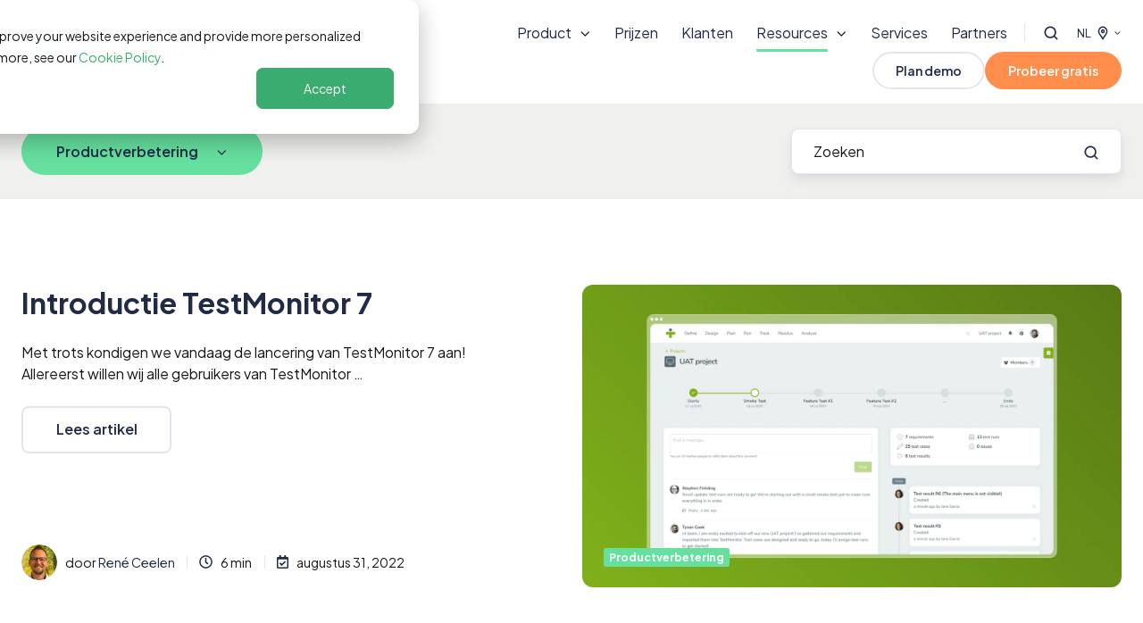

--- FILE ---
content_type: text/html; charset=UTF-8
request_url: https://www.testmonitor.com/nl/blog/tag/productverbetering
body_size: 27388
content:
<!doctype html><html lang="nl" class="no-js blog-listing"><head>
    <meta charset="utf-8">
    <title>TestMonitor Blog | Productverbetering</title>
    <link rel="shortcut icon" href="https://www.testmonitor.com/hubfs/favicon-1.png">
    <meta name="description" content="Productverbetering | Alles wat je moet weten over Software testen">
    
		<script>
			var act = {};
      act.xs = 479;
      act.sm = 767;
      act.md = 1139;
			act.scroll_offset = {
				sm: 58,
				md: 58,
				lg: 58,
				get: function() {
					if(window.matchMedia('(max-width: 767px)').matches) return act.scroll_offset.sm;
					if(window.matchMedia('(min-width: 1140px)').matches) return act.scroll_offset.lg;
					return act.scroll_offset.md;
				},
				set: function(sm, md, lg){
					act.scroll_offset.sm = sm;
					act.scroll_offset.md = md;
					act.scroll_offset.lg = lg;
				}
			};
		</script>
    
<meta name="viewport" content="width=device-width, initial-scale=1">

    
    <meta property="og:description" content="Productverbetering | Alles wat je moet weten over Software testen">
    <meta property="og:title" content="TestMonitor Blog | Productverbetering">
    <meta name="twitter:description" content="Productverbetering | Alles wat je moet weten over Software testen">
    <meta name="twitter:title" content="TestMonitor Blog | Productverbetering">

    

    
    <style>
a.cta_button{-moz-box-sizing:content-box !important;-webkit-box-sizing:content-box !important;box-sizing:content-box !important;vertical-align:middle}.hs-breadcrumb-menu{list-style-type:none;margin:0px 0px 0px 0px;padding:0px 0px 0px 0px}.hs-breadcrumb-menu-item{float:left;padding:10px 0px 10px 10px}.hs-breadcrumb-menu-divider:before{content:'›';padding-left:10px}.hs-featured-image-link{border:0}.hs-featured-image{float:right;margin:0 0 20px 20px;max-width:50%}@media (max-width: 568px){.hs-featured-image{float:none;margin:0;width:100%;max-width:100%}}.hs-screen-reader-text{clip:rect(1px, 1px, 1px, 1px);height:1px;overflow:hidden;position:absolute !important;width:1px}
</style>

<link rel="stylesheet" href="https://www.testmonitor.com/hubfs/hub_generated/template_assets/1/237441086671/1768126231435/template_main.min.css">
<link rel="stylesheet" href="https://www.testmonitor.com/hubfs/hub_generated/template_assets/1/237535973586/1767859389150/template_child.min.css">

<style>
  

  #skip-to-content {
    position: absolute;
    left: -9999px;
    top: auto;
    width: 1px;
    height: 1px;
    overflow: hidden;
    animation: none;
    transform: none;
    gap: 0.4em;
    opacity: 0;
    transition: opacity .4s;
  }

  /* Only show when the user started tabbing */
  body.keyboard-nav-on #skip-to-content:focus-visible {
    position: fixed;
    left: 1rem;
    top: 1rem;
    width: auto;
    height: auto;
    overflow: visible;
    z-index: 10000;
    outline: 2px solid #fff;
    outline-offset: 2px;
    opacity: 1;
  }

  body.keyboard-nav-on #skip-to-content:focus-visible::before {
    content: "";
    display: block;
    position: fixed;
    inset: 0;
    z-index: -1;
    background: #212B46;
    opacity: .8;
    cursor: default;
  }

  body.keyboard-nav-on #skip-to-content:focus-visible::after {
    content: unset;
  }
</style>

<link rel="stylesheet" href="https://www.testmonitor.com/hubfs/hub_generated/template_assets/1/263005235408/1767859378227/template_nav.min.css">
<style>
                                      .nav__mega-column--grid {
                                        display: grid;
                                        grid-auto-flow: dense;
                                        gap: 4px;
                                      }
                                      .nav__mega-column--grid-flow-vertical {
                                        
                                      }
                                      .nav__mega-column--grid-col-2 { grid-template-columns: repeat(2, minmax(0, 1fr)); }
                                      .nav__mega-column--grid-col-3 { grid-template-columns: repeat(3, minmax(0, 1fr)); }
                                      .nav__mega-column--grid-col-4 { grid-template-columns: repeat(4, minmax(0, 1fr)); }
                                      .nav__mega-column--grid-col-5 { grid-template-columns: repeat(5, minmax(0, 1fr)); }
                                      .nav__mega-column--grid-col-6 { grid-template-columns: repeat(6, minmax(0, 1fr)); }

                                      .nav__mega-column--grid .nav__mega-item {
                                        margin-top: 0;
                                      }
                                    </style>
<link rel="stylesheet" href="https://www.testmonitor.com/hubfs/hub_generated/template_assets/1/237441085680/1768126236565/template_site-search.min.css">
<link rel="stylesheet" href="https://www.testmonitor.com/hubfs/hub_generated/template_assets/1/237441898725/1768126211273/template_lang-select.min.css">
<link rel="stylesheet" href="https://www.testmonitor.com/hubfs/hub_generated/template_assets/1/237441875151/1768126224417/template_mobile-nav.min.css">
<link rel="stylesheet" href="https://www.testmonitor.com/hubfs/hub_generated/template_assets/1/237441085682/1768126226305/template_header-01.min.css">
<link rel="stylesheet" href="https://www.testmonitor.com/hubfs/hub_generated/template_assets/1/237431670001/1768979017856/template_drop-down.min.css">
<link rel="stylesheet" href="https://www.testmonitor.com/hubfs/hub_generated/template_assets/1/237441898735/1768126217065/template_search-box.min.css">
<link rel="stylesheet" href="https://www.testmonitor.com/hubfs/hub_generated/template_assets/1/237441898733/1768126216697/template_blog-search.min.css">
<link rel="stylesheet" href="https://www.testmonitor.com/hubfs/hub_generated/template_assets/1/237431671006/1768126211920/template_blog-toolbar-1.min.css">
<link rel="stylesheet" href="https://www.testmonitor.com/hubfs/hub_generated/template_assets/1/237431671007/1768126240112/template_blog-infobar.min.css">
<link rel="stylesheet" href="https://www.testmonitor.com/hubfs/hub_generated/template_assets/1/237441083610/1768979003374/template_tag-list.min.css">
<link rel="stylesheet" href="https://www.testmonitor.com/hubfs/hub_generated/template_assets/1/237431670004/1768979009194/template_blog-listing-1.min.css">
<link rel="stylesheet" href="https://www.testmonitor.com/hubfs/hub_generated/template_assets/1/237431670003/1768126232959/template_rich-text.min.css">
<link rel="stylesheet" href="https://www.testmonitor.com/hubfs/hub_generated/module_assets/1/237441089770/1767020076605/module_icon.min.css">
<link rel="stylesheet" href="https://www.testmonitor.com/hubfs/hub_generated/template_assets/1/237441873120/1768126211953/template_column-navigation.min.css">
<link rel="stylesheet" href="https://www.testmonitor.com/hubfs/hub_generated/template_assets/1/237441873114/1768126232231/template_footer-11.min.css">
<style>
  @font-face {
    font-family: "Plus Jakarta Sans";
    font-weight: 700;
    font-style: normal;
    font-display: swap;
    src: url("/_hcms/googlefonts/Plus_Jakarta_Sans/700.woff2") format("woff2"), url("/_hcms/googlefonts/Plus_Jakarta_Sans/700.woff") format("woff");
  }
  @font-face {
    font-family: "Plus Jakarta Sans";
    font-weight: 400;
    font-style: normal;
    font-display: swap;
    src: url("/_hcms/googlefonts/Plus_Jakarta_Sans/regular.woff2") format("woff2"), url("/_hcms/googlefonts/Plus_Jakarta_Sans/regular.woff") format("woff");
  }
  @font-face {
    font-family: "Plus Jakarta Sans";
    font-weight: 600;
    font-style: normal;
    font-display: swap;
    src: url("/_hcms/googlefonts/Plus_Jakarta_Sans/600.woff2") format("woff2"), url("/_hcms/googlefonts/Plus_Jakarta_Sans/600.woff") format("woff");
  }
  @font-face {
    font-family: "Plus Jakarta Sans";
    font-weight: 700;
    font-style: normal;
    font-display: swap;
    src: url("/_hcms/googlefonts/Plus_Jakarta_Sans/700.woff2") format("woff2"), url("/_hcms/googlefonts/Plus_Jakarta_Sans/700.woff") format("woff");
  }
  @font-face {
    font-family: "Jost";
    font-weight: 700;
    font-style: normal;
    font-display: swap;
    src: url("/_hcms/googlefonts/Jost/700.woff2") format("woff2"), url("/_hcms/googlefonts/Jost/700.woff") format("woff");
  }
  @font-face {
    font-family: "Jost";
    font-weight: 500;
    font-style: normal;
    font-display: swap;
    src: url("/_hcms/googlefonts/Jost/500.woff2") format("woff2"), url("/_hcms/googlefonts/Jost/500.woff") format("woff");
  }
  @font-face {
    font-family: "Jost";
    font-weight: 600;
    font-style: normal;
    font-display: swap;
    src: url("/_hcms/googlefonts/Jost/600.woff2") format("woff2"), url("/_hcms/googlefonts/Jost/600.woff") format("woff");
  }
  @font-face {
    font-family: "Jost";
    font-weight: 400;
    font-style: normal;
    font-display: swap;
    src: url("/_hcms/googlefonts/Jost/regular.woff2") format("woff2"), url("/_hcms/googlefonts/Jost/regular.woff") format("woff");
  }
</style>

    

    
<!--  Added by GoogleTagManager integration -->
<script>
var _hsp = window._hsp = window._hsp || [];
window.dataLayer = window.dataLayer || [];
function gtag(){dataLayer.push(arguments);}

var useGoogleConsentModeV2 = true;
var waitForUpdateMillis = 1000;



var hsLoadGtm = function loadGtm() {
    if(window._hsGtmLoadOnce) {
      return;
    }

    if (useGoogleConsentModeV2) {

      gtag('set','developer_id.dZTQ1Zm',true);

      gtag('consent', 'default', {
      'ad_storage': 'denied',
      'analytics_storage': 'denied',
      'ad_user_data': 'denied',
      'ad_personalization': 'denied',
      'wait_for_update': waitForUpdateMillis
      });

      _hsp.push(['useGoogleConsentModeV2'])
    }

    (function(w,d,s,l,i){w[l]=w[l]||[];w[l].push({'gtm.start':
    new Date().getTime(),event:'gtm.js'});var f=d.getElementsByTagName(s)[0],
    j=d.createElement(s),dl=l!='dataLayer'?'&l='+l:'';j.async=true;j.src=
    'https://www.googletagmanager.com/gtm.js?id='+i+dl;f.parentNode.insertBefore(j,f);
    })(window,document,'script','dataLayer','GTM-P5SL2L');

    window._hsGtmLoadOnce = true;
};

_hsp.push(['addPrivacyConsentListener', function(consent){
  if(consent.allowed || (consent.categories && consent.categories.analytics)){
    hsLoadGtm();
  }
}]);

</script>

<!-- /Added by GoogleTagManager integration -->


<link rel="preconnect" href="https://fonts.googleapis.com">
<link rel="preconnect" href="https://fonts.gstatic.com" crossorigin>
<link rel="preconnect" href="https://maxcdn.bootstrapcdn.com">
<link rel="preconnect" href="https://pro.fontawesome.com">

<link rel="preload" href="https://fonts.googleapis.com/css?family=Poppins:lighter,normal,bold" as="style">
<link rel="preload" href="https://fonts.googleapis.com/css2?family=Be+Vietnam+Pro:ital,wght@0,100;0,200;0,300;0,400;0,500;0,600;0,700;0,800;0,900;1,100;1,200;1,300;1,400;1,500;1,600;1,700;1,800;1,900&amp;display=swap" as="style">
<link rel="preload" href="https://pro.fontawesome.com/releases/v5.11.2/css/solid.css" as="style">
<link rel="preload" href="https://pro.fontawesome.com/releases/v5.11.2/css/duotone.css" as="style">
<link rel="preload" href="https://pro.fontawesome.com/releases/v5.11.2/css/fontawesome.css" as="style">
<link rel="preload" href="https://www.testmonitor.com/hubfs/Website/Logo/testmonitor-logo.svg" as="image">

<link href="https://fonts.googleapis.com/css?family=Poppins:lighter,normal,bold" rel="stylesheet">
<link href="https://fonts.googleapis.com/css2?family=Be+Vietnam+Pro:ital,wght@0,100;0,200;0,300;0,400;0,500;0,600;0,700;0,800;0,900;1,100;1,200;1,300;1,400;1,500;1,600;1,700;1,800;1,900&amp;display=swap" rel="stylesheet">
<link href="https://pro.fontawesome.com/releases/v5.11.2/css/solid.css" rel="stylesheet">
<link href="https://pro.fontawesome.com/releases/v5.11.2/css/duotone.css" rel="stylesheet">
<link href="https://pro.fontawesome.com/releases/v5.11.2/css/fontawesome.css" rel="stylesheet">
<link href="https://cdn2.hubspot.net/hubfs/273774/mp/act2/css/act21.updates.min.css" rel="stylesheet">

<script type="text/javascript">
    (function(c,l,a,r,i,t,y){
        c[a]=c[a]||function(){(c[a].q=c[a].q||[]).push(arguments)};
        t=l.createElement(r);t.async=1;t.src="https://www.clarity.ms/tag/"+i;
        y=l.getElementsByTagName(r)[0];y.parentNode.insertBefore(t,y);
    })(window, document, "clarity", "script", "so3pss5mn8");
</script>


<meta name="twitter:site" content="@TestMonitorHQ">
<meta property="og:url" content="https://www.testmonitor.com/nl/blog/tag/productverbetering">
<meta property="og:type" content="blog">
<meta name="twitter:card" content="summary">
<link rel="alternate" type="application/rss+xml" href="https://www.testmonitor.com/nl/blog/rss.xml">
<meta name="twitter:domain" content="www.testmonitor.com">
<script src="//platform.linkedin.com/in.js" type="text/javascript">
    lang: nl_NL
</script>

<meta http-equiv="content-language" content="nl">
<link rel="alternate" hreflang="en" href="https://www.testmonitor.com/blog/tag/product-news">
<link rel="alternate" hreflang="nl" href="https://www.testmonitor.com/nl/blog/tag/productverbetering">







  <meta name="generator" content="HubSpot"></head>
  <body class="  hs-content-id-70284335765 hs-blog-listing hs-blog-id-56335967507">
<!--  Added by GoogleTagManager integration -->
<noscript><iframe src="https://www.googletagmanager.com/ns.html?id=GTM-P5SL2L" height="0" width="0" style="display:none;visibility:hidden"></iframe></noscript>

<!-- /Added by GoogleTagManager integration -->

    <div id="top"></div>
    <div class="page">
      
        <div data-global-resource-path="Cerios Solutions Theme/partials/header-01.html">














  




  






<header class="
  header
  header--1
  
   header--sticky
  
  
   header--w-search
   header--w-lang
  hs-search-hidden
">
  <div class="container-fluid above-header">
<div class="row-fluid-wrapper">
<div class="row-fluid">
<div class="span12 widget-span widget-type-cell " style="" data-widget-type="cell" data-x="0" data-w="12">

</div><!--end widget-span -->
</div>
</div>
</div>
  <div class="header__sticky-wrapper">
    <div class="header__sticky-element">
      <div class="header__section header__section--main section">
        <div class="header__center container">
          <div class="row items-center">
            <div class="col s3 md-s3 sm-s4 justify-center">
              <div class="header__logo"><div class="header__logo__static"><div id="hs_cos_wrapper_static_header_logo" class="hs_cos_wrapper hs_cos_wrapper_widget hs_cos_wrapper_type_module widget-type-logo" style="" data-hs-cos-general-type="widget" data-hs-cos-type="module">
  






















  
  <span id="hs_cos_wrapper_static_header_logo_hs_logo_widget" class="hs_cos_wrapper hs_cos_wrapper_widget hs_cos_wrapper_type_logo" style="" data-hs-cos-general-type="widget" data-hs-cos-type="logo"><a href="https://www.testmonitor.com/nl/" id="hs-link-static_header_logo_hs_logo_widget" style="border-width:0px;border:0px;"><img src="https://www.testmonitor.com/hubfs/TestMonitor%20-%20Logo%20+%20Slogan.svg" class="hs-image-widget " height="42" style="height: auto;width:225px;border-width:0px;border:0px;" width="225" alt="TestMonitor - Logo + Slogan" title="TestMonitor - Logo + Slogan"></a></span>
</div></div><div class="header__logo__sticky"><div id="hs_cos_wrapper_sticky_header_logo" class="hs_cos_wrapper hs_cos_wrapper_widget hs_cos_wrapper_type_module widget-type-logo" style="" data-hs-cos-general-type="widget" data-hs-cos-type="module">
  






















  
  <span id="hs_cos_wrapper_sticky_header_logo_hs_logo_widget" class="hs_cos_wrapper hs_cos_wrapper_widget hs_cos_wrapper_type_logo" style="" data-hs-cos-general-type="widget" data-hs-cos-type="logo"><a href="/" id="hs-link-sticky_header_logo_hs_logo_widget" style="border-width:0px;border:0px;"><img src="https://www.testmonitor.com/hubfs/TestMonitor%20-%20Logo%20+%20Slogan.svg" class="hs-image-widget " height="40" style="height: auto;width:214px;border-width:0px;border:0px;" width="214" alt="TestMonitor - Logo + Slogan" title="TestMonitor - Logo + Slogan" loading="lazy"></a></span>
</div></div></div>
            </div>
            <div class="col s9 md-s9 sm-s8">
              <div class="flex flex-row items-center justify-end no-shrink wrap">
                <div class="header__nav">
                  <div id="hs_cos_wrapper_header_nav" class="hs_cos_wrapper hs_cos_wrapper_widget hs_cos_wrapper_type_module" style="" data-hs-cos-general-type="widget" data-hs-cos-type="module"><div class="module module--header_nav module--nav">
    <div class="module__inner">

  <nav class="nav nav--light nav--on-hover nav--arrows hs-skip-lang-url-rewrite" flyout-delay="0" aria-label="Main menu">
    <ul class="nav__list nav__list--level1"><li class="nav__item nav__item--branch nav__item--mega-branch nav__item--mega-branch-width-">
        <a class="nav__link" href="javascript:;">Product<span class="nav__mega-hover-extender"></span></a><div class="nav__mega" style="">
            <div class="container">
              <div class="row">
                <div class="col s7">
                  <div class="row">
                    <div class="nav__mega-header col s12">
                      <strong class="h5">Product</strong>
                    </div>
                  </div>
                  <div class="row">
                    <div class="nav__mega-cols nav__mega-cols--type-2 col s12">
                      <div style="width: 100%;">
                        <div class="row justify-between"><div class="nav__mega-column nav__mega-column-1 col s12 nav__mega-column--grid nav__mega-column--grid-col-2"><div class="nav__mega-item nav__mega-item--regular nav__mega-item--1"><a href="https://www.testmonitor.com/nl/functionaliteiten/testontwerp/" class="nav__mega-item-regular-link ">
                                          <span class="nav__mega-item-regular-contents"><span class="nav__mega-item-regular-icon ui-label" style="--nav-mega-icon-size: 24px;">
                                                
                                                  <svg width="24" height="24" viewbox="0 0 24 24" fill="none" xmlns="http://www.w3.org/2000/svg">
<path d="M7.69873 4.5337C7.88248 4.2562 7.80748 3.88495 7.53373 3.7012C7.25998 3.51745 6.88498 3.59245 6.70123 3.8662L4.70623 6.8587L3.42373 5.5762C3.19123 5.3437 2.80873 5.3437 2.57623 5.5762C2.34373 5.8087 2.34373 6.1912 2.57623 6.4237L4.37623 8.2237C4.50373 8.3512 4.67998 8.41495 4.85998 8.3962C5.03998 8.37745 5.20123 8.27995 5.29873 8.1337L7.69873 4.5337ZM10.2 5.39995C9.86998 5.39995 9.59998 5.66995 9.59998 5.99995C9.59998 6.32995 9.86998 6.59995 10.2 6.59995H21C21.33 6.59995 21.6 6.32995 21.6 5.99995C21.6 5.66995 21.33 5.39995 21 5.39995H10.2ZM10.2 11.3999C9.86998 11.3999 9.59998 11.6699 9.59998 11.9999C9.59998 12.3299 9.86998 12.5999 10.2 12.5999H21C21.33 12.5999 21.6 12.3299 21.6 11.9999C21.6 11.6699 21.33 11.3999 21 11.3999H10.2ZM8.99998 17.3999C8.66998 17.3999 8.39998 17.6699 8.39998 17.9999C8.39998 18.3299 8.66998 18.5999 8.99998 18.5999H21C21.33 18.5999 21.6 18.3299 21.6 17.9999C21.6 17.6699 21.33 17.3999 21 17.3999H8.99998ZM4.49998 17.0999C4.00123 17.0999 3.59998 17.5012 3.59998 17.9999C3.59998 18.4987 4.00123 18.8999 4.49998 18.8999C4.99873 18.8999 5.39998 18.4987 5.39998 17.9999C5.39998 17.5012 4.99873 17.0999 4.49998 17.0999ZM7.53373 9.7012C7.25623 9.51745 6.88498 9.59245 6.70123 9.8662L4.70623 12.8587L3.42373 11.5762C3.19123 11.3437 2.80873 11.3437 2.57623 11.5762C2.34373 11.8087 2.34373 12.1912 2.57623 12.4237L4.37623 14.2237C4.50373 14.3512 4.67998 14.4149 4.85998 14.3962C5.03998 14.3774 5.20123 14.2799 5.29873 14.1337L7.69873 10.5337C7.88248 10.2562 7.80748 9.88495 7.53373 9.7012Z" fill="#3AAC6F" />
</svg>

                                                
                                              </span><span class="nav__mega-item-regular-text"><span class="nav__mega-item-regular-title important-text">Testmanagement</span></span>
                                          </span>
                                        </a></div><div class="nav__mega-item nav__mega-item--regular nav__mega-item--2"><a href="https://www.testmonitor.com/nl/features/testautomatisering" class="nav__mega-item-regular-link ">
                                          <span class="nav__mega-item-regular-contents"><span class="nav__mega-item-regular-icon ui-label" style="--nav-mega-icon-size: 24px;">
                                                
                                                  <svg width="24" height="24" viewbox="0 0 24 24" fill="none" xmlns="http://www.w3.org/2000/svg">
<path d="M8.26667 3.12447C8.14133 3.08964 8.00902 3.14885 7.94635 3.26377L7.44498 4.22847C7.3649 4.38519 7.21519 4.49315 7.0411 4.52101C6.84264 4.55236 6.64767 4.6046 6.46314 4.67773C6.2995 4.74042 6.11496 4.71952 5.96873 4.62549L5.05304 4.04041C4.94162 3.97075 4.79887 3.98468 4.70487 4.07871L4.07816 4.70559C3.98415 4.79962 3.97022 4.94241 4.03986 5.05386L4.62479 5.9698C4.71879 6.11607 4.7362 6.30065 4.67701 6.46433C4.6422 6.55836 4.61086 6.6524 4.58649 6.74991C4.56212 6.84742 4.53774 6.94494 4.52382 7.04245C4.49596 7.21659 4.38803 7.36286 4.23135 7.44644L3.26343 7.95143C3.14854 8.01063 3.08935 8.14297 3.12417 8.27183L3.35396 9.12856C3.38878 9.25394 3.50367 9.34101 3.63598 9.33404L4.71879 9.28528C4.89288 9.27832 5.06348 9.35145 5.1749 9.48728C5.30024 9.64051 5.44299 9.7833 5.59967 9.91216C5.73546 10.0236 5.80857 10.1908 5.80161 10.3684L5.75635 11.455C5.74938 11.5838 5.83643 11.7022 5.96177 11.7371L6.81827 11.9669C6.94361 12.0018 7.07592 11.9425 7.13859 11.8276L7.63996 10.8594C7.72004 10.7027 7.86975 10.5948 8.04384 10.5669C8.2423 10.5356 8.43727 10.4833 8.6218 10.4102C8.78544 10.3475 8.96998 10.3684 9.11621 10.4624L10.0319 11.0475C10.1433 11.1172 10.2861 11.1032 10.3801 11.0092L11.0068 10.3823C11.1008 10.2883 11.1147 10.1455 11.0451 10.0341L10.4602 9.11812C10.3661 8.97184 10.3487 8.78726 10.4079 8.62358C10.4427 8.52955 10.4741 8.43552 10.4985 8.338C10.5228 8.24049 10.5472 8.14297 10.5611 8.04546C10.589 7.87132 10.6969 7.72505 10.8536 7.64147L11.818 7.13997C11.9329 7.08076 11.9921 6.94842 11.9573 6.81956L11.7275 5.96283C11.6927 5.83745 11.5778 5.75039 11.4455 5.75735L10.3661 5.80263C10.1921 5.80959 10.0215 5.73646 9.91004 5.60063C9.7847 5.4474 9.64195 5.30461 9.48527 5.17575C9.34948 5.06431 9.27637 4.89714 9.28333 4.71952L9.32859 3.63293C9.33556 3.50408 9.24851 3.38567 9.12317 3.35084L8.26667 3.12447ZM6.96102 2.74834C7.26393 2.17022 7.92546 1.87768 8.55565 2.04833L9.41215 2.27818C10.0423 2.44883 10.4706 3.03044 10.4427 3.68517L10.4079 4.5036C10.4671 4.55932 10.5263 4.61853 10.582 4.67773L11.4037 4.6429C12.0548 4.61504 12.6397 5.04341 12.8103 5.67377L13.0401 6.5305C13.2107 7.16086 12.9182 7.82605 12.3403 8.12556L11.6091 8.50517C11.5917 8.58527 11.5673 8.66537 11.5465 8.74199L11.9886 9.43504C12.3403 9.9853 12.2602 10.7062 11.7971 11.1694L11.1704 11.7963C10.7074 12.2595 9.99012 12.3361 9.43653 11.9878L8.74366 11.549C8.66358 11.5734 8.58699 11.5943 8.50343 11.6117L8.12392 12.3396C7.82101 12.9177 7.15948 13.2102 6.52929 13.0431L5.67279 12.8132C5.04259 12.6426 4.61434 12.061 4.6422 11.4062L4.67701 10.5878C4.61782 10.5321 4.55864 10.4729 4.50293 10.4137L3.68124 10.4485C3.03016 10.4764 2.44523 10.048 2.27463 9.41762L2.04831 8.55741C1.87771 7.92705 2.17017 7.26186 2.74814 6.96235L3.47582 6.58274C3.49323 6.50264 3.5176 6.42254 3.53849 6.34592L3.09979 5.64939C2.74814 5.09913 2.82822 4.37822 3.29129 3.91503L3.918 3.28815C4.37759 2.82844 5.0983 2.74834 5.6519 3.10009L6.34128 3.5389C6.42136 3.51452 6.49795 3.49363 6.58152 3.47622L6.96102 2.74834ZM7.03762 9.42807C5.99659 9.14946 5.38032 8.08028 5.65886 7.03897C5.9374 5.99766 7.00629 5.38123 8.04732 5.65984C9.08835 5.93845 9.70462 7.00763 9.42608 8.04894C9.14754 9.09025 8.07866 9.70668 7.03762 9.42807ZM8.35023 7.75988C8.46861 7.3141 8.204 6.85439 7.75834 6.73598C7.31268 6.61757 6.85309 6.88225 6.73471 7.32803C6.61633 7.77381 6.88094 8.23352 7.3266 8.35193C7.77226 8.47034 8.23185 8.20566 8.35023 7.75988ZM14.875 12.2699C14.7496 12.3047 14.6626 12.4197 14.6696 12.552L14.7148 13.6386C14.7218 13.8127 14.6487 13.9834 14.5129 14.0948C14.3562 14.2237 14.2169 14.3665 14.0881 14.5197C13.9767 14.6555 13.8096 14.7322 13.632 14.7217L12.5457 14.6764C12.4169 14.6695 12.2985 14.7565 12.2637 14.8819L12.0339 15.7386C11.9991 15.864 12.0583 15.9964 12.1732 16.059L13.1411 16.5571C13.2978 16.6372 13.4057 16.7869 13.4335 16.9611C13.451 17.0586 13.4718 17.1561 13.4962 17.2536C13.5206 17.3511 13.5519 17.4486 13.5867 17.5392C13.6494 17.7029 13.6285 17.8874 13.5345 18.0337L12.9496 18.9496C12.8799 19.0611 12.8939 19.2039 12.9879 19.2979L13.6146 19.9248C13.7086 20.0188 13.8513 20.0328 13.9628 19.9631L14.8819 19.3815C15.0282 19.2875 15.2127 19.2701 15.3763 19.3293C15.5644 19.3989 15.7559 19.4512 15.9543 19.486C16.1284 19.5138 16.2746 19.6218 16.3582 19.7785L16.8596 20.7432C16.9187 20.8581 17.0511 20.9173 17.1799 20.8825L18.0364 20.6527C18.1617 20.6178 18.2488 20.5029 18.2418 20.3706L18.1965 19.284C18.1896 19.1098 18.2627 18.9392 18.3985 18.8312C18.5552 18.7024 18.6944 18.5596 18.8232 18.4064C18.9347 18.2705 19.1018 18.1939 19.2794 18.2044L20.3657 18.2496C20.4945 18.2566 20.6129 18.1695 20.6477 18.0442L20.8775 17.1874C20.9123 17.062 20.8531 16.9297 20.7382 16.867L19.7738 16.3655C19.6171 16.2854 19.5091 16.1357 19.4813 15.9615C19.4639 15.864 19.443 15.7665 19.4186 15.669C19.3942 15.5715 19.3629 15.474 19.3281 15.3834C19.2654 15.2197 19.2863 15.0351 19.3803 14.8889L19.9653 13.9729C20.0349 13.8615 20.021 13.7187 19.927 13.6247L19.3002 12.9978C19.2062 12.9038 19.0635 12.8898 18.9521 12.9595L18.0364 13.5446C17.8901 13.6386 17.7056 13.6595 17.542 13.5968C17.354 13.5272 17.1625 13.4749 16.964 13.4401C16.7899 13.4122 16.6437 13.3043 16.5601 13.1475L16.0588 12.1829C15.9996 12.0679 15.8673 12.0087 15.7384 12.0435L14.8819 12.2734L14.875 12.2699ZM13.5554 12.6008C13.5275 11.9495 13.9558 11.3644 14.586 11.1938L15.4425 10.9639C16.0727 10.7933 16.7377 11.0858 17.0371 11.6639L17.4166 12.3918C17.4967 12.4092 17.5768 12.4336 17.6569 12.4545L18.3497 12.0122C18.8998 11.6605 19.6206 11.7406 20.0836 12.2037L20.7103 12.8306C21.1734 13.2938 21.25 14.0112 20.9018 14.565L20.4597 15.258C20.484 15.3347 20.5049 15.4148 20.5223 15.4949L21.25 15.8745C21.828 16.1775 22.1204 16.8392 21.9533 17.4695L21.7235 18.3263C21.5529 18.9566 20.9715 19.385 20.3169 19.3571L19.4952 19.3223C19.4395 19.3815 19.3803 19.4407 19.3211 19.4964L19.356 20.3148C19.3838 20.9661 18.9556 21.5512 18.3254 21.7218L17.4689 21.9517C16.8387 22.1223 16.1737 21.8298 15.8742 21.2482L15.4947 20.5203C15.4146 20.5029 15.3346 20.4785 15.2545 20.4576L14.5616 20.8999C14.0115 21.2517 13.2908 21.1716 12.8277 20.7084L12.201 20.0815C11.7379 19.6183 11.6613 18.9009 12.0095 18.3471L12.4517 17.6541C12.4273 17.5775 12.4064 17.4974 12.389 17.4173L11.6613 17.0377C11.0834 16.7347 10.7909 16.073 10.9615 15.4426L11.1913 14.5859C11.3619 13.9555 11.9434 13.5272 12.5979 13.555L13.4196 13.5898C13.4753 13.5306 13.5345 13.4714 13.5937 13.4157L13.5589 12.5973L13.5554 12.6008ZM16.9605 18.3471C15.9195 18.6258 14.8506 18.0093 14.5721 16.968C14.2935 15.9267 14.9098 14.8575 15.9508 14.5789C16.9919 14.3003 18.0608 14.9167 18.3393 15.958C18.6178 16.9994 18.0016 18.0685 16.9605 18.3471ZM17.2634 16.2471C17.1451 15.8013 16.6855 15.5366 16.2398 15.6551C15.7942 15.7735 15.5295 16.2332 15.6479 16.679C15.7663 17.1247 16.2259 17.3894 16.6715 17.271C17.1172 17.1526 17.3818 16.6929 17.2634 16.2471Z" fill="#3AAC6F" />
</svg>

                                                
                                              </span><span class="nav__mega-item-regular-text"><span class="nav__mega-item-regular-title important-text">Testautomatisering</span></span>
                                          </span>
                                        </a></div><div class="nav__mega-item nav__mega-item--regular nav__mega-item--3"><a href="https://www.testmonitor.com/nl/integraties" class="nav__mega-item-regular-link ">
                                          <span class="nav__mega-item-regular-contents"><span class="nav__mega-item-regular-icon ui-label" style="--nav-mega-icon-size: 24px;">
                                                
                                                  <svg width="22" height="22" viewbox="0 0 22 22" fill="none" xmlns="http://www.w3.org/2000/svg">
<path d="M13.2 2.19995C12.5915 2.19995 12.1 2.69151 12.1 3.29995V4.12495C12.1 4.73339 12.5915 5.22495 13.2 5.22495H13.75C14.0525 5.22495 14.3 5.47245 14.3 5.77495C14.3 6.07745 14.0525 6.32495 13.75 6.32495H13.2C12.5915 6.32495 12.1 6.81651 12.1 7.42495V8.24995C12.1 8.85839 12.5915 9.34995 13.2 9.34995H14.3C14.3 10.2609 15.039 11 15.95 11C16.8609 11 17.6 10.2609 17.6 9.34995H18.7C19.3084 9.34995 19.8 8.85839 19.8 8.24995V4.39995C19.8 3.18651 18.8134 2.19995 17.6 2.19995H13.2ZM13.2 3.29995H17.6C18.2084 3.29995 18.7 3.79151 18.7 4.39995V8.24995H17.05C16.7475 8.24995 16.5 8.49745 16.5 8.79995V9.34995C16.5 9.65245 16.2525 9.89995 15.95 9.89995C15.6475 9.89995 15.4 9.65245 15.4 9.34995V8.79995C15.4 8.49745 15.1525 8.24995 14.85 8.24995H13.2V7.42495H13.75C14.6609 7.42495 15.4 6.68589 15.4 5.77495C15.4 4.86401 14.6609 4.12495 13.75 4.12495H13.2V3.29995ZM4.39995 4.39995C3.18651 4.39995 2.19995 5.38651 2.19995 6.59995V17.6C2.19995 18.8134 3.18651 19.8 4.39995 19.8H15.4C16.6134 19.8 17.6 18.8134 17.6 17.6V12.65C17.6 12.0415 17.1084 11.55 16.5 11.55H14.85C14.2415 11.55 13.75 12.0415 13.75 12.65V13.2C13.75 13.5025 13.5025 13.75 13.2 13.75C12.8975 13.75 12.65 13.5025 12.65 13.2V12.65C12.65 12.0415 12.1584 11.55 11.55 11.55H10.45V5.49995C10.45 4.89151 9.95839 4.39995 9.34995 4.39995H4.39995ZM9.34995 5.49995V11.55H8.24995V11C8.24995 10.089 7.51089 9.34995 6.59995 9.34995C5.68901 9.34995 4.94995 10.089 4.94995 11V11.55H3.29995V6.59995C3.29995 5.99151 3.79151 5.49995 4.39995 5.49995H9.34995ZM4.94995 12.65C5.55839 12.65 6.04995 12.1584 6.04995 11.55V11C6.04995 10.6975 6.29745 10.45 6.59995 10.45C6.90245 10.45 7.14995 10.6975 7.14995 11V11.55C7.14995 12.1584 7.64151 12.65 8.24995 12.65H9.34995V13.75H8.79995C7.88901 13.75 7.14995 14.489 7.14995 15.4C7.14995 16.3109 7.88901 17.05 8.79995 17.05H9.34995V18.7H4.39995C3.79151 18.7 3.29995 18.2084 3.29995 17.6V12.65H4.94995ZM10.45 17.05C10.45 16.4415 9.95839 15.95 9.34995 15.95H8.79995C8.49745 15.95 8.24995 15.7025 8.24995 15.4C8.24995 15.0975 8.49745 14.85 8.79995 14.85H9.34995C9.95839 14.85 10.45 14.3584 10.45 13.75V12.65H11.55V13.2C11.55 14.1109 12.289 14.85 13.2 14.85C14.1109 14.85 14.85 14.1109 14.85 13.2V12.65H16.5V17.6C16.5 18.2084 16.0084 18.7 15.4 18.7H10.45V17.05Z" fill="#3AAC6F" />
</svg>

                                                
                                              </span><span class="nav__mega-item-regular-text"><span class="nav__mega-item-regular-title important-text">Integraties</span></span>
                                          </span>
                                        </a></div><div class="nav__mega-item nav__mega-item--regular nav__mega-item--4"><a href="https://www.testmonitor.com/nl/functionaliteiten/rapporteren" class="nav__mega-item-regular-link ">
                                          <span class="nav__mega-item-regular-contents"><span class="nav__mega-item-regular-icon ui-label" style="--nav-mega-icon-size: 24px;">
                                                
                                                  <svg width="22" height="22" viewbox="0 0 22 22" fill="none" xmlns="http://www.w3.org/2000/svg">
<path d="M12.6502 9.35V3.3825C15.7164 3.85688 18.1433 6.28375 18.6177 9.35H12.6502ZM18.7002 10.45C19.3086 10.45 19.8071 9.955 19.728 9.35344C19.2399 5.67532 16.3249 2.76375 12.6468 2.27219C12.0452 2.19313 11.5502 2.69157 11.5502 3.3V9.35C11.5502 9.95844 12.0418 10.45 12.6502 10.45H18.7002ZM3.3002 11.55C3.3002 8.17094 5.64801 5.335 8.8002 4.5925V11.55C8.8002 12.4609 9.53926 13.2 10.4502 13.2H17.4077C16.6652 16.3522 13.8293 18.7 10.4502 18.7C6.50051 18.7 3.3002 15.4997 3.3002 11.55ZM9.9002 4.56157C9.9002 3.90844 9.30551 3.34813 8.60426 3.50625C4.93645 4.345 2.2002 7.62782 2.2002 11.55C2.2002 16.1081 5.89551 19.8 10.4502 19.8C14.3724 19.8 17.6552 17.0638 18.4939 13.3959C18.6521 12.6947 18.0918 12.1 17.4386 12.1H10.4502C10.1477 12.1 9.9002 11.8525 9.9002 11.55V4.56157Z" fill="#3AAC6F" />
</svg>

                                                
                                              </span><span class="nav__mega-item-regular-text"><span class="nav__mega-item-regular-title important-text">Rapporten</span></span>
                                          </span>
                                        </a></div><div class="nav__mega-item nav__mega-item--regular nav__mega-item--5"><a href="https://www.testmonitor.com/nl/functionaliteiten/requirements-en-risicos" class="nav__mega-item-regular-link ">
                                          <span class="nav__mega-item-regular-contents"><span class="nav__mega-item-regular-icon ui-label" style="--nav-mega-icon-size: 24px;">
                                                
                                                  <svg width="22" height="22" viewbox="0 0 22 22" fill="none" xmlns="http://www.w3.org/2000/svg">
<path d="M5.4998 4.39999C4.89137 4.39999 4.3998 4.89155 4.3998 5.49999V16.5C4.3998 17.1084 4.89137 17.6 5.4998 17.6H16.4998C17.1082 17.6 17.5998 17.1084 17.5998 16.5V5.49999C17.5998 4.89155 17.1082 4.39999 16.4998 4.39999H5.4998ZM3.2998 5.49999C3.2998 4.28655 4.28637 3.29999 5.4998 3.29999H16.4998C17.7132 3.29999 18.6998 4.28655 18.6998 5.49999V16.5C18.6998 17.7134 17.7132 18.7 16.4998 18.7H5.4998C4.28637 18.7 3.2998 17.7134 3.2998 16.5V5.49999ZM13.6673 9.09218L10.9173 13.4922C10.8211 13.6469 10.6561 13.7431 10.4739 13.75C10.2917 13.7569 10.1198 13.6744 10.0098 13.53L8.3598 11.33C8.17762 11.0859 8.22574 10.7422 8.4698 10.56C8.71387 10.3778 9.05762 10.4259 9.2398 10.67L10.4086 12.2272L12.7323 8.5078C12.8939 8.24999 13.2342 8.17093 13.4886 8.33249C13.7429 8.49405 13.8254 8.83436 13.6639 9.08874L13.6673 9.09218Z" fill="#3AAC6F" />
</svg>

                                                
                                              </span><span class="nav__mega-item-regular-text"><span class="nav__mega-item-regular-title important-text">Requirementbeheer</span></span>
                                          </span>
                                        </a></div><div class="nav__mega-item nav__mega-item--regular nav__mega-item--6"><a href="https://www.testmonitor.com/nl/functionaliteiten/issues-oplossen" class="nav__mega-item-regular-link ">
                                          <span class="nav__mega-item-regular-contents"><span class="nav__mega-item-regular-icon ui-label" style="--nav-mega-icon-size: 24px;">
                                                
                                                  <svg width="24" height="24" viewbox="0 0 24 24" fill="none" xmlns="http://www.w3.org/2000/svg">
<path d="M12 5C13.1031 5 14 5.89688 14 7H10C10 5.89688 10.8969 5 12 5ZM9 7V7.1125C9 7.60313 9.39687 8 9.8875 8H14.1094C14.6 8 14.9969 7.60313 14.9969 7.1125V7C14.9969 5.34375 13.6531 4 11.9969 4C10.3406 4 8.99687 5.34375 8.99687 7H9ZM16 12.75V15C16 17.0406 14.4719 18.7219 12.5 18.9688V12.5C12.5 12.225 12.275 12 12 12C11.725 12 11.5 12.225 11.5 12.5V18.9688C9.52812 18.7219 8 17.0406 8 15V12.75C8 11.5063 9.00625 10.5 10.25 10.5H13.75C14.9937 10.5 16 11.5063 16 12.75ZM7.80625 10.6062C7.35625 11.1187 7.0625 11.7781 7.00937 12.5H3.5C3.225 12.5 3 12.725 3 13C3 13.275 3.225 13.5 3.5 13.5H7V15C7 15.3187 7.03125 15.6312 7.0875 15.9344L4.2 18.1C3.97812 18.2656 3.93437 18.5781 4.1 18.8C4.26562 19.0219 4.57812 19.0656 4.8 18.9L7.39687 16.9531C8.15625 18.7437 9.93125 20 12 20C14.0687 20 15.8437 18.7437 16.6031 16.9531L19.2 18.9C19.4219 19.0656 19.7344 19.0219 19.9 18.8C20.0656 18.5781 20.0219 18.2656 19.8 18.1L16.9125 15.9344C16.9687 15.6312 17 15.3187 17 15V13.5H20.5C20.775 13.5 21 13.275 21 13C21 12.725 20.775 12.5 20.5 12.5H16.9906C16.9344 11.7781 16.6437 11.1187 16.1937 10.6062C17.1844 9.86562 18.6 8.80313 19.8 7.9C20.0219 7.73438 20.0656 7.42187 19.9 7.2C19.7344 6.97812 19.4219 6.93437 19.2 7.1C12.8031 11.9 16.4562 9.15625 15.4 9.95C14.9156 9.66562 14.3531 9.5 13.75 9.5H10.25C9.64687 9.5 9.08437 9.6625 8.6 9.95L8.55 9.9125L4.8 7.1C4.57812 6.93437 4.26562 6.97812 4.1 7.2C3.93437 7.42187 3.97812 7.73438 4.2 7.9L7.80625 10.6062Z" fill="#3AAC6F" />
</svg>
                                                
                                              </span><span class="nav__mega-item-regular-text"><span class="nav__mega-item-regular-title important-text">Issuemanagement</span></span>
                                          </span>
                                        </a></div><div class="nav__mega-item nav__mega-item--regular nav__mega-item--7"><a href="https://www.testmonitor.com/nl/platform/beveiliging" class="nav__mega-item-regular-link ">
                                          <span class="nav__mega-item-regular-contents"><span class="nav__mega-item-regular-icon ui-label" style="--nav-mega-icon-size: 24px;">
                                                
                                                  <svg width="21" height="21" viewbox="0 0 21 21" fill="none" xmlns="http://www.w3.org/2000/svg">
<path d="M10.9133 3.32391C10.6508 3.21235 10.3555 3.21235 10.093 3.32391L4.29506 5.78485C3.92428 5.94235 3.67491 6.29344 3.67819 6.69047C3.6946 9.77485 4.96772 15.2152 10.0898 17.6663C10.349 17.7909 10.6541 17.7909 10.9133 17.6663C16.0354 15.2152 17.3118 9.77813 17.3282 6.69047C17.3315 6.29344 17.0821 5.94235 16.7113 5.78485L10.9133 3.32391ZM9.68288 2.35594C10.2079 2.13282 10.7985 2.13282 11.3235 2.35594L17.1215 4.81688C17.8433 5.12204 18.3815 5.83407 18.3782 6.69376C18.3618 9.94876 17.023 15.9042 11.3694 18.6113C10.8215 18.8738 10.1849 18.8738 9.63694 18.6113C3.98006 15.9042 2.6446 9.94876 2.62819 6.69376C2.62491 5.83407 3.16303 5.12204 3.88491 4.81688L9.68288 2.35594Z" fill="#3AAC6F" />
</svg>

                                                
                                              </span><span class="nav__mega-item-regular-text"><span class="nav__mega-item-regular-title important-text">Beveiliging</span></span>
                                          </span>
                                        </a></div><div class="nav__mega-item nav__mega-item--regular nav__mega-item--8"><a href="https://www.testmonitor.com/nl/functionaliteiten" class="nav__mega-item-regular-link ">
                                          <span class="nav__mega-item-regular-contents"><span class="nav__mega-item-regular-icon ui-label" style="--nav-mega-icon-size: 24px;">
                                                
                                                  <svg width="25" height="25" viewbox="0 0 25 25" fill="none" xmlns="http://www.w3.org/2000/svg">
<path d="M21.4614 12.6754L21.9406 12.1898L21.4614 11.7043L14.3364 4.48555L13.8571 4L12.8987 4.97109L13.3779 5.45664L19.3451 11.5023H3.67857H3V12.8773H3.67857H19.3451L13.3779 18.923L12.8987 19.4086L13.8571 20.3797L14.3364 19.8941L21.4614 12.6754Z" fill="#3AAC6F" />
</svg>

                                                
                                              </span><span class="nav__mega-item-regular-text"><span class="nav__mega-item-regular-title important-text"><span style="color:#3AAC6F">Bekijk alle functionaliteiten</span></span></span>
                                          </span>
                                        </a></div></div></div>
                      </div>
                    </div>
                  </div>
                  <div class="row">
                    <div class="nav__mega-footer col s12">
                      
                    </div>
                  </div>
                </div><div class="col s1"></div>
                  <div class="nav__mega-aside nav__mega-aside--image col s4"><a href="https://www.testmonitor.com/get-a-demo">

  
  <img src="https://www.testmonitor.com/hs-fs/hubfs/plan-een-demo.jpg?width=820&amp;height=470&amp;name=plan-een-demo.jpg" alt="plan-een-demo" srcset="https://www.testmonitor.com/hs-fs/hubfs/plan-een-demo.jpg?width=360&amp;name=plan-een-demo.jpg 360w, https://www.testmonitor.com/hs-fs/hubfs/plan-een-demo.jpg?width=480&amp;name=plan-een-demo.jpg 480w, https://www.testmonitor.com/hs-fs/hubfs/plan-een-demo.jpg?width=720&amp;name=plan-een-demo.jpg 720w, https://www.testmonitor.com/hs-fs/hubfs/plan-een-demo.jpg?width=768&amp;name=plan-een-demo.jpg 768w, https://www.testmonitor.com/hs-fs/hubfs/plan-een-demo.jpg?width=1350&amp;name=plan-een-demo.jpg 1350w, https://www.testmonitor.com/hs-fs/hubfs/plan-een-demo.jpg?width=1440&amp;name=plan-een-demo.jpg 1440w, https://www.testmonitor.com/hs-fs/hubfs/plan-een-demo.jpg?width=1640&amp;name=plan-een-demo.jpg 1640w" width="820" height="470" loading="lazy" class="img--radius">

</a>
                  </div></div>
            </div>
          </div></li><li class="nav__item">
        <a class="nav__link" href="https://www.testmonitor.com/nl/prijzen">Prijzen</a></li><li class="nav__item">
        <a class="nav__link" href="https://www.testmonitor.com/nl/klanten">Klanten</a></li><li class="nav__item nav__item--branch nav__item--mega-branch nav__item--mega-branch-width-default nav__item--active-branch">
        <a class="nav__link" href="javascript:;">Resources<span class="nav__mega-hover-extender"></span></a><div class="nav__mega nav__mega--width-default" style="">
            <div class="container">
              <div class="row">
                <div class="col s7">
                  <div class="row">
                    <div class="nav__mega-header col s12">
                      
                    </div>
                  </div>
                  <div class="row">
                    <div class="nav__mega-cols nav__mega-cols--type-2 col s12">
                      <div style="width: 100%;">
                        <div class="row justify-start"><div class="nav__mega-column nav__mega-column-1 col s6"><div class="nav__mega-item nav__mega-item--rtext nav__mega-item--1"><strong class="h5">Kennis</strong></div><div class="nav__mega-item nav__mega-item--regular nav__mega-item--2"><a href="https://www.testmonitor.com/resource-center" class="nav__mega-item-regular-link ">
                                          <span class="nav__mega-item-regular-contents"><span class="nav__mega-item-regular-icon ui-label" style="--nav-mega-icon-size: 28px;">
                                                
                                                  <svg width="24" height="24" viewbox="0 0 24 24" fill="none" xmlns="http://www.w3.org/2000/svg">
<path d="M11.52 5.29775L1.785 8.85707L4.56 9.87022C4.94625 9.60839 5.36625 9.3921 5.8125 9.22135L11.79 6.95219C12.1013 6.83455 12.4463 6.99393 12.5625 7.30888C12.6788 7.62383 12.5213 7.97293 12.21 8.09056L6.2325 10.3597C6.17625 10.3787 6.12375 10.4015 6.07125 10.4242L11.52 12.4164C11.6738 12.4733 11.835 12.4999 12 12.4999C12.165 12.4999 12.3263 12.4695 12.48 12.4164L22.215 8.85707L12.48 5.29775C12.3263 5.24083 12.165 5.21427 12 5.21427C11.835 5.21427 11.6738 5.24462 11.52 5.29775ZM11.1112 13.5586L4.75875 11.2363C3.7275 12.1204 3.07875 13.4068 3.0075 14.8108C3.22875 15.3117 3.39 15.8543 3.51 16.3855C3.75 17.4328 3.91125 18.8862 3.58875 20.5102C3.555 20.6734 3.46125 20.8138 3.3225 20.9049C3.18375 20.9959 3.015 21.0225 2.8575 20.9808L0.4575 20.3736C0.2625 20.3243 0.105 20.1801 0.0375 19.9866C-0.03 19.7931 0.00375 19.5806 0.12375 19.4212C0.44625 18.9772 0.72375 18.4877 0.9675 17.9944C1.395 17.1217 1.8 16.0061 1.8 14.9284C1.8 14.9056 1.8 14.8829 1.80375 14.8601C1.85625 13.3043 2.47875 11.8586 3.495 10.7733L0.5925 9.71464C0.23625 9.58183 0 9.24032 0 8.85707C0 8.47381 0.23625 8.1323 0.5925 7.99949L11.1112 4.15558C11.3962 4.05312 11.6963 4 12 4C12.3038 4 12.6038 4.05312 12.8888 4.15558L23.4075 7.99949C23.7638 8.12851 24 8.47381 24 8.85707C24 9.24032 23.7638 9.58183 23.4075 9.71464L12.8888 13.5586C12.6038 13.661 12.3038 13.7141 12 13.7141C11.6963 13.7141 11.3962 13.661 11.1112 13.5586ZM6.53625 13.1791L6.015 18.2031C6.04125 18.2335 6.0825 18.2828 6.15375 18.3435C6.37875 18.5408 6.7725 18.7799 7.35 19.0076C8.49 19.4591 10.1363 19.7855 12 19.7855C13.8638 19.7855 15.51 19.4591 16.6538 19.0038C17.2313 18.7761 17.6213 18.537 17.85 18.3397C17.9213 18.279 17.9625 18.2335 17.9888 18.1993L17.4638 13.1753L18.6263 12.7503L19.2 18.2676C19.2 19.6071 15.975 20.9997 12 20.9997C8.025 20.9997 4.8 19.6071 4.8 18.2676L5.37375 12.7503L6.53625 13.1753V13.1791ZM18.0188 18.1538C18.0188 18.1538 18.0188 18.1538 18.015 18.1576C18.015 18.1538 18.0188 18.1538 18.0188 18.1538ZM5.98125 18.1538C5.98125 18.1538 5.98125 18.1538 5.985 18.1576C5.985 18.1538 5.98125 18.1538 5.98125 18.1538ZM2.5125 19.6413C2.60625 18.8558 2.57625 18.1234 2.49375 17.4897C2.35125 17.8692 2.19375 18.2221 2.04 18.537C1.8975 18.8254 1.74375 19.1138 1.57125 19.4022L2.5125 19.6413Z" fill="#3AAC6F" />
</svg>

                                                
                                              </span><span class="nav__mega-item-regular-text"><span class="nav__mega-item-regular-title important-text">Kenniscentrum</span></span>
                                          </span>
                                        </a></div><div class="nav__mega-item nav__mega-item--regular nav__mega-item--3"><a href="https://docs.testmonitor.com" class="nav__mega-item-regular-link ">
                                          <span class="nav__mega-item-regular-contents"><span class="nav__mega-item-regular-icon ui-label" style="--nav-mega-icon-size: 28px;">
                                                
                                                  <svg width="24" height="24" viewbox="0 0 24 24" fill="none" xmlns="http://www.w3.org/2000/svg">
<path d="M4.8 5.2H19.2C19.8638 5.2 20.4 5.73625 20.4 6.4V16H21.6V6.4C21.6 5.07625 20.5238 4 19.2 4H4.8C3.47625 4 2.4 5.07625 2.4 6.4V16H3.6V6.4C3.6 5.73625 4.13625 5.2 4.8 5.2ZM1.27125 18.4H22.7325C22.5263 19.0937 21.885 19.6 21.1238 19.6H2.88C2.11875 19.6 1.4775 19.0937 1.27125 18.4ZM0.72 17.2C0.3225 17.2 0 17.5225 0 17.92C0 19.51 1.29 20.8 2.88 20.8H21.12C22.71 20.8 24 19.51 24 17.92C24 17.5225 23.6775 17.2 23.28 17.2H0.72ZM10.6237 9.22375C10.8562 8.99125 10.8562 8.60875 10.6237 8.37625C10.3912 8.14375 10.0088 8.14375 9.77625 8.37625L7.37625 10.7762C7.14375 11.0087 7.14375 11.3912 7.37625 11.6237L9.77625 14.0237C10.0088 14.2562 10.3912 14.2562 10.6237 14.0237C10.8562 13.7912 10.8562 13.4087 10.6237 13.1762L8.6475 11.2L10.6237 9.22375ZM14.2238 8.37625C13.9913 8.14375 13.6088 8.14375 13.3763 8.37625C13.1438 8.60875 13.1438 8.99125 13.3763 9.22375L15.3525 11.2L13.3763 13.1762C13.1438 13.4087 13.1438 13.7912 13.3763 14.0237C13.6088 14.2562 13.9913 14.2562 14.2238 14.0237L16.6238 11.6237C16.8563 11.3912 16.8563 11.0087 16.6238 10.7762L14.2238 8.37625Z" fill="#3AAC6F" />
</svg>
                                                
                                              </span><span class="nav__mega-item-regular-text"><span class="nav__mega-item-regular-title important-text">Ontwikkelaars API</span></span>
                                          </span>
                                        </a></div><div class="nav__mega-item nav__mega-item--regular nav__mega-item--4">
                                          <span class="nav__mega-item-regular-contents"><span class="nav__mega-item-regular-icon ui-label" style="--nav-mega-icon-size: 28px;">
                                                
                                                  <svg width="24" height="24" viewbox="0 0 24 24" fill="none" xmlns="http://www.w3.org/2000/svg">
<path d="M3.25 5.57143C3.25 4.86027 3.80859 4.28571 4.5 4.28571H9.34766C9.67969 4.28571 9.99609 4.42232 10.2305 4.66339L11.6328 6.1058C12.1016 6.58795 12.7383 6.85714 13.4023 6.85714H19.5C20.1914 6.85714 20.75 7.4317 20.75 8.14286V18.4286C20.75 19.1397 20.1914 19.7143 19.5 19.7143H4.5C3.80859 19.7143 3.25 19.1397 3.25 18.4286V5.57143ZM4.5 3C3.12109 3 2 4.15313 2 5.57143V18.4286C2 19.8469 3.12109 21 4.5 21H19.5C20.8789 21 22 19.8469 22 18.4286V8.14286C22 6.72455 20.8789 5.57143 19.5 5.57143H13.4023C13.0703 5.57143 12.7539 5.43482 12.5195 5.19375L11.1172 3.75134C10.6484 3.2692 10.0117 3 9.34766 3H4.5ZM11.375 10.0714C12.038 10.0714 12.6739 10.3423 13.1428 10.8246C13.6116 11.3068 13.875 11.9609 13.875 12.6429C13.875 13.3248 13.6116 13.9789 13.1428 14.4611C12.6739 14.9434 12.038 15.2143 11.375 15.2143C10.712 15.2143 10.0761 14.9434 9.60723 14.4611C9.13839 13.9789 8.875 13.3248 8.875 12.6429C8.875 11.9609 9.13839 11.3068 9.60723 10.8246C10.0761 10.3423 10.712 10.0714 11.375 10.0714ZM11.375 16.5C12.1836 16.5 12.9336 16.2348 13.5469 15.7888L15.3086 17.6009C15.5508 17.85 15.9492 17.85 16.1914 17.6009C16.4336 17.3518 16.4336 16.942 16.1914 16.6929L14.4297 14.8808C14.8672 14.246 15.125 13.4746 15.125 12.6429C15.125 10.5134 13.4453 8.78571 11.375 8.78571C9.30469 8.78571 7.625 10.5134 7.625 12.6429C7.625 14.7723 9.30469 16.5 11.375 16.5Z" fill="#3AAC6F" />
</svg>

                                                
                                              </span><span class="nav__mega-item-regular-text"><span class="nav__mega-item-regular-title important-text">Casestudies</span></span>
                                          </span>
                                        </div><div class="nav__mega-item nav__mega-item--regular nav__mega-item--5"><a href="https://help.testmonitor.com" class="nav__mega-item-regular-link ">
                                          <span class="nav__mega-item-regular-contents"><span class="nav__mega-item-regular-icon ui-label" style="--nav-mega-icon-size: 28px;">
                                                
                                                  <svg width="24" height="24" viewbox="0 0 24 24" fill="none" xmlns="http://www.w3.org/2000/svg">
<path d="M6.28571 3C5.025 3 4 4.06504 4 5.375V19.625C4 20.935 5.025 22 6.28571 22H19.4286C19.7429 22 20 21.7328 20 21.4062C20 21.0797 19.7429 20.8125 19.4286 20.8125H18.8571V18.3373C19.5214 18.0924 20 17.4318 20 16.6562V4.78125C20 3.79785 19.2321 3 18.2857 3H6.28571ZM17.7143 18.4375V20.8125H6.28571C5.65357 20.8125 5.14286 20.2818 5.14286 19.625C5.14286 18.9682 5.65357 18.4375 6.28571 18.4375H17.7143ZM6.28571 17.25C5.86786 17.25 5.47857 17.365 5.14286 17.5691V5.375C5.14286 4.71816 5.65357 4.1875 6.28571 4.1875H7.42857V17.25H6.28571ZM8.57143 17.25V4.1875H18.2857C18.6 4.1875 18.8571 4.45469 18.8571 4.78125V16.6562C18.8571 16.9828 18.6 17.25 18.2857 17.25H8.57143ZM10.2857 8.34375C10.2857 8.67031 10.5429 8.9375 10.8571 8.9375H16.5714C16.8857 8.9375 17.1429 8.67031 17.1429 8.34375C17.1429 8.01719 16.8857 7.75 16.5714 7.75H10.8571C10.5429 7.75 10.2857 8.01719 10.2857 8.34375ZM10.2857 11.9062C10.2857 12.2328 10.5429 12.5 10.8571 12.5H16.5714C16.8857 12.5 17.1429 12.2328 17.1429 11.9062C17.1429 11.5797 16.8857 11.3125 16.5714 11.3125H10.8571C10.5429 11.3125 10.2857 11.5797 10.2857 11.9062Z" fill="#3AAC6F" />
</svg>

                                                
                                              </span><span class="nav__mega-item-regular-text"><span class="nav__mega-item-regular-title important-text">Kennisbank</span></span>
                                          </span>
                                        </a></div><div class="nav__mega-item nav__mega-item--regular nav__mega-item--6"><a href="https://www.testmonitor.com/blog" class="nav__mega-item-regular-link ">
                                          <span class="nav__mega-item-regular-contents"><span class="nav__mega-item-regular-icon ui-label" style="--nav-mega-icon-size: 28px;">
                                                
                                                  <svg width="24" height="24" viewbox="0 0 24 24" fill="none" xmlns="http://www.w3.org/2000/svg">
<path d="M10.8 3C10.47 3 10.2 3.27 10.2 3.6C10.2 3.93 10.47 4.2 10.8 4.2C15.7688 4.2 19.8 8.23125 19.8 13.2C19.8 13.53 20.07 13.8 20.4 13.8C20.73 13.8 21 13.53 21 13.2C21 7.5675 16.4325 3 10.8 3ZM10.8 6.6C10.47 6.6 10.2 6.87 10.2 7.2C10.2 7.53 10.47 7.8 10.8 7.8C13.7813 7.8 16.2 10.2188 16.2 13.2C16.2 13.53 16.47 13.8 16.8 13.8C17.13 13.8 17.4 13.53 17.4 13.2C17.4 9.555 14.445 6.6 10.8 6.6ZM4.2 6.3C4.2 5.97 3.93 5.7 3.6 5.7C3.27 5.7 3 5.97 3 6.3V15.6C3 18.5813 5.41875 21 8.4 21C11.3813 21 13.8 18.5813 13.8 15.6C13.8 12.6188 11.3813 10.2 8.4 10.2H8.1C7.77 10.2 7.5 10.47 7.5 10.8C7.5 11.13 7.77 11.4 8.1 11.4H8.4C10.7213 11.4 12.6 13.2788 12.6 15.6C12.6 17.9213 10.7213 19.8 8.4 19.8C6.07875 19.8 4.2 17.9213 4.2 15.6V6.3Z" fill="#3AAC6F" />
</svg>

                                                
                                              </span><span class="nav__mega-item-regular-text"><span class="nav__mega-item-regular-title important-text">Blog</span></span>
                                          </span>
                                        </a></div></div><div class="nav__mega-column nav__mega-column-2 col s6"><div class="nav__mega-item nav__mega-item--rtext nav__mega-item--1"><strong class="h5">Contact</strong></div><div class="nav__mega-item nav__mega-item--regular nav__mega-item--2"><a href="https://www.testmonitor.com/nl/support/contact" class="nav__mega-item-regular-link ">
                                          <span class="nav__mega-item-regular-contents"><span class="nav__mega-item-regular-icon ui-label" style="--nav-mega-icon-size: 28px;">
                                                
                                                  <svg width="24" height="24" viewbox="0 0 24 24" fill="none" xmlns="http://www.w3.org/2000/svg">
<path d="M4.5 6.25C3.80859 6.25 3.25 6.80859 3.25 7.5V9.05859L10.8906 14.6602C11.5508 15.1445 12.4492 15.1445 13.1094 14.6602L20.75 9.05859V7.5C20.75 6.80859 20.1914 6.25 19.5 6.25H4.5ZM3.25 10.6094V17.5C3.25 18.1914 3.80859 18.75 4.5 18.75H19.5C20.1914 18.75 20.75 18.1914 20.75 17.5V10.6094L13.8477 15.668C12.7461 16.4727 11.25 16.4727 10.1523 15.668L3.25 10.6094ZM2 7.5C2 6.12109 3.12109 5 4.5 5H19.5C20.8789 5 22 6.12109 22 7.5V17.5C22 18.8789 20.8789 20 19.5 20H4.5C3.12109 20 2 18.8789 2 17.5V7.5Z" fill="#3AAC6F" />
</svg>
                                                
                                              </span><span class="nav__mega-item-regular-text"><span class="nav__mega-item-regular-title important-text">Support</span></span>
                                          </span>
                                        </a></div><div class="nav__mega-item nav__mega-item--regular nav__mega-item--3"><a href="https://www.testmonitor.com/nl/contact-sales" class="nav__mega-item-regular-link ">
                                          <span class="nav__mega-item-regular-contents"><span class="nav__mega-item-regular-icon ui-label" style="--nav-mega-icon-size: 28px;">
                                                
                                                  <svg width="24" height="24" viewbox="0 0 24 24" fill="none" xmlns="http://www.w3.org/2000/svg">
<path d="M6.88125 13.7812L4.8 15.3047V14.7188C4.8 14.0706 4.26375 13.5469 3.6 13.5469H2.4C1.73625 13.5469 1.2 13.0232 1.2 12.375V5.34375C1.2 4.69556 1.73625 4.17188 2.4 4.17188H13.2C13.8638 4.17188 14.4 4.69556 14.4 5.34375V12.375C14.4 13.0232 13.8638 13.5469 13.2 13.5469H7.60125C7.3425 13.5469 7.0875 13.6274 6.88125 13.7812ZM7.60125 14.7188H13.2C14.5238 14.7188 15.6 13.6677 15.6 12.375V5.34375C15.6 4.05103 14.5238 3 13.2 3H2.4C1.07625 3 0 4.05103 0 5.34375V12.375C0 13.6677 1.07625 14.7188 2.4 14.7188H3.6V15.8906V16.4766C3.6 16.7 3.7275 16.9014 3.93 17.0002C4.1325 17.0991 4.37625 17.0771 4.56 16.9453L7.60125 14.7188ZM9.6 17.0625C9.6 18.3552 10.6763 19.4062 12 19.4062H16.3988L19.44 21.6328C19.62 21.7646 19.8638 21.7866 20.07 21.6877C20.2763 21.5889 20.4 21.3875 20.4 21.1641V20.5781V19.4062H21.6C22.9238 19.4062 24 18.3552 24 17.0625V10.0312C24 8.73853 22.9238 7.6875 21.6 7.6875H16.8V8.85938H21.6C22.2638 8.85938 22.8 9.38306 22.8 10.0312V17.0625C22.8 17.7107 22.2638 18.2344 21.6 18.2344H20.4C19.7363 18.2344 19.2 18.7581 19.2 19.4062V19.9922L17.1188 18.4687C16.9125 18.3149 16.6575 18.2344 16.3988 18.2344H12C11.3363 18.2344 10.8 17.7107 10.8 17.0625V15.8906H9.6V17.0625ZM8.4 5.89673C8.4 5.57446 8.13 5.31079 7.8 5.31079C7.47 5.31079 7.2 5.57446 7.2 5.89673V6.28125C6.975 6.32886 6.74625 6.40576 6.54 6.52295C6.12375 6.75732 5.75625 7.1748 5.76 7.7937C5.76375 8.38696 6.1275 8.75317 6.50625 8.9729C6.83625 9.15967 7.245 9.28052 7.57125 9.37207L7.62375 9.38672C8.0025 9.49658 8.27625 9.58081 8.4675 9.69434C8.625 9.78589 8.63625 9.84448 8.63625 9.9104C8.63625 10.0386 8.59125 10.1191 8.46375 10.1924C8.31375 10.2803 8.07375 10.3352 7.815 10.3279C7.4775 10.3169 7.16625 10.218 6.7575 10.0862C6.69 10.0642 6.615 10.0422 6.54 10.0166C6.225 9.91772 5.8875 10.0862 5.7825 10.3938C5.6775 10.7014 5.85375 11.031 6.16875 11.1335C6.22875 11.1519 6.28875 11.1702 6.3525 11.1921C6.6 11.2727 6.88875 11.3679 7.19625 11.4302V11.8293C7.19625 12.1516 7.46625 12.4153 7.79625 12.4153C8.12625 12.4153 8.39625 12.1516 8.39625 11.8293V11.4521C8.63625 11.4045 8.8725 11.324 9.08625 11.1958C9.51375 10.9431 9.84375 10.5073 9.83625 9.89575C9.82875 9.30249 9.47625 8.92529 9.09375 8.69458C8.74875 8.4895 8.3175 8.36499 7.98375 8.26978L7.965 8.26245C7.5825 8.15259 7.305 8.07202 7.11375 7.96216C6.96 7.87427 6.96 7.83032 6.96 7.7937V7.79004C6.96 7.69849 6.99375 7.62524 7.14 7.54102C7.305 7.44946 7.5525 7.39453 7.7925 7.39819C8.08125 7.40186 8.4 7.46411 8.73 7.54468C9.0525 7.62524 9.37875 7.43848 9.46125 7.12354C9.54375 6.80859 9.3525 6.48999 9.03 6.40942C8.835 6.36182 8.62125 6.31055 8.4 6.27759V5.89673Z" fill="#3AAC6F" />
</svg>
                                                
                                              </span><span class="nav__mega-item-regular-text"><span class="nav__mega-item-regular-title important-text">Contact Sales</span></span>
                                          </span>
                                        </a></div><div class="nav__mega-item nav__mega-item--regular nav__mega-item--4"><a href="https://www.testmonitor.com/become-a-partner" class="nav__mega-item-regular-link ">
                                          <span class="nav__mega-item-regular-contents"><span class="nav__mega-item-regular-icon ui-label" style="--nav-mega-icon-size: 28px;">
                                                
                                                  <svg width="24" height="24" viewbox="0 0 24 24" fill="none" xmlns="http://www.w3.org/2000/svg">
<path d="M9.89625 5C8.625 5 7.395 5.44744 6.42375 6.25657L5.4 7.11417V8.57209C5.50125 8.55344 5.59875 8.5087 5.6775 8.44158L7.19625 7.17383C7.695 6.75621 8.28 6.46538 8.9025 6.3125L10.2225 5H9.89625ZM4.2 15.7573C4.50375 15.8058 4.78875 15.9437 5.01 16.16L6.73875 17.823L7.65 18.729C8.59125 19.665 10.1025 19.706 11.0925 18.826C11.1225 18.7999 11.1525 18.7738 11.1788 18.744C12.165 19.5382 13.6275 19.4375 14.4938 18.4718C14.7188 18.2219 14.88 17.9348 14.9813 17.6328C15.7013 17.782 16.4813 17.603 17.07 17.081C17.4938 16.7044 17.7525 16.2159 17.8425 15.7013H19.8V16.3427C19.8 17.3308 20.6063 18.1325 21.6 18.1325H22.2C23.1938 18.1325 24 17.3308 24 16.3427V8.587C24 7.92702 23.4638 7.39382 22.8 7.39382H21H19.8V8.587V14.5082H17.7413C17.625 14.1838 17.4375 13.8743 17.175 13.6133L13.965 10.4215L14.2688 10.1419C14.5125 9.91815 14.5275 9.54155 14.3025 9.29918C14.0775 9.05682 13.6988 9.0419 13.455 9.26562L10.6013 11.8832C10.1063 12.3381 9.34125 12.3455 8.83875 11.8981C8.26125 11.3873 8.25 10.4998 8.80875 9.97408L11.7863 7.17756C12.4575 6.54368 13.3425 6.19318 14.265 6.19318C15.1163 6.19318 15.9375 6.49148 16.5863 7.03587L18.2663 8.44158C18.36 8.51989 18.4763 8.56836 18.5963 8.57955V7.15891L17.3588 6.12234C16.4925 5.39524 15.3975 5 14.265 5C13.035 5 11.8537 5.46609 10.9612 6.30504L7.98375 9.10156C6.91125 10.1083 6.9375 11.8123 8.04 12.7855C9.0075 13.6394 10.4663 13.6245 11.415 12.7557L13.0838 11.2269L16.3275 14.4522C16.815 14.937 16.7925 15.7312 16.275 16.1861C15.8663 16.5478 15.2738 16.5813 14.8275 16.2979C14.64 16.1749 14.4 16.1712 14.205 16.2793C14.01 16.3874 13.8938 16.6 13.905 16.8237C13.92 17.1257 13.8188 17.4315 13.6013 17.6776C13.14 18.1958 12.3338 18.2182 11.8425 17.7298L11.5388 17.4277C11.4038 17.2935 11.2125 17.2301 11.025 17.2599C10.8375 17.2898 10.6725 17.4054 10.5825 17.5732C10.5113 17.7074 10.4175 17.8304 10.2975 17.9386C9.78 18.3972 8.9925 18.3748 8.505 17.8901L7.00875 16.4061L6.9975 16.4173L5.84625 15.3098C5.4 14.881 4.81875 14.62 4.20375 14.5641L4.2 8.57955V7.38636H3H1.2C0.53625 7.38636 0 7.91957 0 8.57955V16.3352C0 17.3233 0.80625 18.125 1.8 18.125H2.4C3.39375 18.125 4.2 17.3233 4.2 16.3352V15.7573ZM3 8.57955V16.3352C3 16.6634 2.73 16.9318 2.4 16.9318H1.8C1.47 16.9318 1.2 16.6634 1.2 16.3352V8.57955H3ZM22.8 8.57955V16.3352C22.8 16.6634 22.53 16.9318 22.2 16.9318H21.6C21.27 16.9318 21 16.6634 21 16.3352V8.57955H22.8Z" fill="#3AAC6F" />
</svg>

                                                
                                              </span><span class="nav__mega-item-regular-text"><span class="nav__mega-item-regular-title important-text">Partners</span></span>
                                          </span>
                                        </a></div></div></div>
                      </div>
                    </div>
                  </div>
                  <div class="row">
                    <div class="nav__mega-footer col s12">
                      
                    </div>
                  </div>
                </div><div class="col s1"></div>
                  <div class="nav__mega-aside nav__mega-aside--image col s4"><a href="https://www.testmonitor.com/resource-center">

  
  <img src="https://www.testmonitor.com/hs-fs/hubfs/tm-kenniscentrum.png?width=954&amp;height=404&amp;name=tm-kenniscentrum.png" alt="tm-kenniscentrum" srcset="https://www.testmonitor.com/hs-fs/hubfs/tm-kenniscentrum.png?width=360&amp;name=tm-kenniscentrum.png 360w, https://www.testmonitor.com/hs-fs/hubfs/tm-kenniscentrum.png?width=480&amp;name=tm-kenniscentrum.png 480w, https://www.testmonitor.com/hs-fs/hubfs/tm-kenniscentrum.png?width=720&amp;name=tm-kenniscentrum.png 720w, https://www.testmonitor.com/hs-fs/hubfs/tm-kenniscentrum.png?width=768&amp;name=tm-kenniscentrum.png 768w, https://www.testmonitor.com/hs-fs/hubfs/tm-kenniscentrum.png?width=1350&amp;name=tm-kenniscentrum.png 1350w, https://www.testmonitor.com/hs-fs/hubfs/tm-kenniscentrum.png?width=1440&amp;name=tm-kenniscentrum.png 1440w, https://www.testmonitor.com/hs-fs/hubfs/tm-kenniscentrum.png?width=1908&amp;name=tm-kenniscentrum.png 1908w" width="954" height="404" loading="lazy" class="img--radius">

</a>
                  </div></div>
            </div>
          </div></li><li class="nav__item">
        <a class="nav__link" href="https://www.testmonitor.com/nl/services">Services</a></li><li class="nav__item">
        <a class="nav__link" href="https://www.testmonitor.com/become-a-partner">Partners</a></li></ul>
  </nav>

    </div>
  </div>

</div>
                </div>
                
                  <div class="header__search">
                    <div id="hs_cos_wrapper_header_search" class="hs_cos_wrapper hs_cos_wrapper_widget hs_cos_wrapper_type_module" style="" data-hs-cos-general-type="widget" data-hs-cos-type="module">


<div id="header_search" class="site-search site-search--light txt--light">
  <a href="javascript:;" class="site-search__open site-search__open--auto ui-icon" role="button" aria-label="Open search window">
    <svg width="24" height="24" viewbox="0 0 24 24" xmlns="http://www.w3.org/2000/svg">
      <path d="M20.71 19.29L17.31 15.9C18.407 14.5025 19.0022 12.7767 19 11C19 9.41775 18.5308 7.87103 17.6518 6.55544C16.7727 5.23984 15.5233 4.21446 14.0615 3.60896C12.5997 3.00346 10.9911 2.84504 9.43928 3.15372C7.88743 3.4624 6.46197 4.22433 5.34315 5.34315C4.22433 6.46197 3.4624 7.88743 3.15372 9.43928C2.84504 10.9911 3.00347 12.5997 3.60897 14.0615C4.21447 15.5233 5.23985 16.7727 6.55544 17.6518C7.87103 18.5308 9.41775 19 11 19C12.7767 19.0022 14.5025 18.407 15.9 17.31L19.29 20.71C19.383 20.8037 19.4936 20.8781 19.6154 20.9289C19.7373 20.9797 19.868 21.0058 20 21.0058C20.132 21.0058 20.2627 20.9797 20.3846 20.9289C20.5064 20.8781 20.617 20.8037 20.71 20.71C20.8037 20.617 20.8781 20.5064 20.9289 20.3846C20.9797 20.2627 21.0058 20.132 21.0058 20C21.0058 19.868 20.9797 19.7373 20.9289 19.6154C20.8781 19.4936 20.8037 19.383 20.71 19.29ZM5 11C5 9.81331 5.3519 8.65327 6.01119 7.66658C6.67047 6.67988 7.60755 5.91085 8.7039 5.45672C9.80026 5.0026 11.0067 4.88378 12.1705 5.11529C13.3344 5.3468 14.4035 5.91824 15.2426 6.75736C16.0818 7.59647 16.6532 8.66557 16.8847 9.82946C17.1162 10.9933 16.9974 12.1997 16.5433 13.2961C16.0892 14.3925 15.3201 15.3295 14.3334 15.9888C13.3467 16.6481 12.1867 17 11 17C9.4087 17 7.88258 16.3679 6.75736 15.2426C5.63214 14.1174 5 12.5913 5 11Z" fill="currentColor" />
    </svg>
  </a>
  <div class="site-search__popup">
    <div class="site-search__bar">
      <form id="searchForm" class="site-search__form" autocomplete="off" results-zero-text="Sorry, geen resultaten gevonden.">
        <input class="site-search__input" id="searchInput" name="searchInput" type="text" placeholder="Doorzoek onze website" title="Doorzoek onze website">
        <input name="portalId" type="hidden" value="6422314">
        <input name="language" type="hidden" value="nl">
        <input name="domains" type="hidden" value="all">
        <input name="resultsLength" type="hidden" value="LONG">
        <button class="site-search__submit ui-icon" type="submit" aria-label="Search">
          <svg width="24" height="24" viewbox="0 0 24 24" xmlns="http://www.w3.org/2000/svg">
            <path d="M20.71 19.29L17.31 15.9C18.407 14.5025 19.0022 12.7767 19 11C19 9.41775 18.5308 7.87103 17.6518 6.55544C16.7727 5.23984 15.5233 4.21446 14.0615 3.60896C12.5997 3.00346 10.9911 2.84504 9.43928 3.15372C7.88743 3.4624 6.46197 4.22433 5.34315 5.34315C4.22433 6.46197 3.4624 7.88743 3.15372 9.43928C2.84504 10.9911 3.00347 12.5997 3.60897 14.0615C4.21447 15.5233 5.23985 16.7727 6.55544 17.6518C7.87103 18.5308 9.41775 19 11 19C12.7767 19.0022 14.5025 18.407 15.9 17.31L19.29 20.71C19.383 20.8037 19.4936 20.8781 19.6154 20.9289C19.7373 20.9797 19.868 21.0058 20 21.0058C20.132 21.0058 20.2627 20.9797 20.3846 20.9289C20.5064 20.8781 20.617 20.8037 20.71 20.71C20.8037 20.617 20.8781 20.5064 20.9289 20.3846C20.9797 20.2627 21.0058 20.132 21.0058 20C21.0058 19.868 20.9797 19.7373 20.9289 19.6154C20.8781 19.4936 20.8037 19.383 20.71 19.29ZM5 11C5 9.81331 5.3519 8.65327 6.01119 7.66658C6.67047 6.67988 7.60755 5.91085 8.7039 5.45672C9.80026 5.0026 11.0067 4.88378 12.1705 5.11529C13.3344 5.3468 14.4035 5.91824 15.2426 6.75736C16.0818 7.59647 16.6532 8.66557 16.8847 9.82946C17.1162 10.9933 16.9974 12.1997 16.5433 13.2961C16.0892 14.3925 15.3201 15.3295 14.3334 15.9888C13.3467 16.6481 12.1867 17 11 17C9.4087 17 7.88258 16.3679 6.75736 15.2426C5.63214 14.1174 5 12.5913 5 11Z" fill="currentColor"></path>
          </svg>
        </button>
        <a href="javascript:;" class="site-search__close ui-icon" role="button" aria-label="Close search window">
          <svg width="24" height="24" viewbox="0 0 24 24" xmlns="http://www.w3.org/2000/svg">
            <path d="M20.707 4.707a1 1 0 0 0-1.414-1.414L12 10.586 4.707 3.293a1 1 0 0 0-1.414 1.414L10.586 12l-7.293 7.293a1 1 0 1 0 1.414 1.414L12 13.414l7.293 7.293a1 1 0 0 0 1.414-1.414L13.414 12l7.293-7.293z" fill="currentColor" />
          </svg>
        </a>
      </form>
    </div>
    <div class="site-search__results">
      <div class="site-search__results-block">
        <div class="site-search__result-template"><div class="site-search__result-text">
            <div class="site-search__result-title ui-label"></div>
            <div class="site-search__result-desc small-text"></div>
          </div>
        </div>
        <button class="site-search__more btn btn--fill btn--medium btn--accent">Meer resultaten</button>
      </div>
    </div>
  </div>
</div></div>
                  </div>
                
                
                  <div class="header__lang">
                    <div id="hs_cos_wrapper_header_lang" class="hs_cos_wrapper hs_cos_wrapper_widget hs_cos_wrapper_type_module" style="" data-hs-cos-general-type="widget" data-hs-cos-type="module">



<div class="module module--header_lang module--lang-select">
    <div class="module__inner">

  
  
    
      
    
    <div id="" class="module-wrapper module-wrapper--lang-select">
      <div class="lang-select lang-select--light lang-select--short-label lang-select--show-icon hs-skip-lang-url-rewrite">
        <button class="lang-select__button">
          
            
              
            
            <div class="lang-select__label">nl</div>
          
          
            <span class="lang-select__icon">
              <svg viewbox="0 0 24 24" fill="none" xmlns="http://www.w3.org/2000/svg">
              <path fill-rule="evenodd" clip-rule="evenodd" d="M16.5487 12.1637L12.0455 18.7203L7.50811 12.1855C6.76428 10.7087 6.68438 8.94769 7.29099 7.40024C9.04849 2.91683 14.9513 2.90133 16.7347 7.38581C17.3475 8.92687 17.2791 10.6851 16.5487 12.1637ZM18.1983 13.1099L13.1142 20.8423L13.1135 20.8438L13.0642 20.9436L12.5873 21.6568C12.3503 22.1366 11.713 22.1391 11.4723 21.6613L11.0438 20.9518L10.9937 20.8523L10.993 20.8509L5.86579 13.1451C4.85099 11.1302 4.74198 8.7277 5.56957 6.61652C7.96992 0.493193 16.0219 0.482175 18.4522 6.59367C19.2878 8.69494 19.1949 11.0925 18.1983 13.1099ZM12.9778 9.38272C12.9791 9.9386 12.5619 10.3903 12.0459 10.3915C11.5299 10.3928 11.1105 9.94318 11.1092 9.3873C11.1078 8.83142 11.525 8.37976 12.041 8.3785C12.557 8.37723 12.9764 8.82684 12.9778 9.38272ZM14.8463 9.37814C14.8504 11.0458 13.5988 12.4008 12.0509 12.4045C10.5029 12.4083 9.24469 11.0595 9.2406 9.39187C9.23652 7.72423 10.4881 6.36926 12.0361 6.36547C13.5841 6.36168 14.8423 7.7105 14.8463 9.37814Z" fill="currentColor" />
              </svg>
            </span>
          
          <div class="lang-select__arrow">
            <svg width="12" height="12" viewbox="0 0 12 12" xmlns="http://www.w3.org/2000/svg">
              <path d="M3.60311 4.14644C3.40785 4.34171 3.40785 4.65829 3.60311 4.85356L6.60312 7.85355C6.79837 8.0488 7.11497 8.0488 7.31022 7.85355L10.3102 4.85356C10.5055 4.65829 10.5055 4.34171 10.3102 4.14644C10.115 3.95119 9.79837 3.95119 9.60312 4.14644L6.95667 6.7929L4.31022 4.14644C4.11496 3.95119 3.79838 3.95119 3.60311 4.14644Z" fill="currentColor" />
            </svg>
          </div>
        </button>
        <nav class="lang-select__nav">
          <ul>
            <li><a href="javascript:;" tabindex="-1">Nederlands</a></li>
            
              <li class="en">
                <a href="https://www.testmonitor.com/blog">English</a>
              </li>
            
          </ul>
        </nav>
      </div>
    </div>
  

    </div>
  </div>
</div>
                  </div>
                
                <div class="header__buttons"><div class="header__buttons__static">
                      <div id="hs_cos_wrapper_static_header_buttons" class="hs_cos_wrapper hs_cos_wrapper_widget hs_cos_wrapper_type_module" style="" data-hs-cos-general-type="widget" data-hs-cos-type="module">


<div class="module module--static_header_buttons module--button">
    <div class="module__inner">

  <div class="inline-items" style="gap: 10px;">
        
        
        <a href="https://www.testmonitor.com/get-a-demo" class="btn btn--outline btn--medium btn--light btn--pill  btn--static_header_buttons-1">
          
          Plan demo
        </a>
        
        
        <a href="https://register.testmonitor.com?language=nl" class="btn btn--fill btn--medium btn--custom-color btn--pill  btn--static_header_buttons-2">
          
          Probeer gratis
        </a><style>
            .btn--static_header_buttons-2.btn--outline {
              border-color: #FF8D4B;
              color: #FF8D4B;
            }
            .btn--static_header_buttons-2.btn--fill,
            .btn--static_header_buttons-2.btn--outline:hover {
              background: #FF8D4B;
              color: #ffffff;
            }
            .btn--static_header_buttons-2:focus-visible:not(:hover):not(:active) {
              box-shadow: 0 0 0 3px rgba(255, 141, 75, .15);
            }
          </style></div>

    </div>
  </div>
</div>
                    </div>
                    <div class="header__buttons__sticky">
                      <div id="hs_cos_wrapper_sticky_header_buttons" class="hs_cos_wrapper hs_cos_wrapper_widget hs_cos_wrapper_type_module" style="" data-hs-cos-general-type="widget" data-hs-cos-type="module">


<div class="module module--sticky_header_buttons module--button">
    <div class="module__inner">

  <div class="inline-items" style="gap: 10px;">
        
        
        <a href="https://www.testmonitor.com/get-a-demo" class="btn btn--outline btn--medium btn--light btn--pill  btn--sticky_header_buttons-1">
          
          Plan demo
        </a>
        
        
        <a href="https://register.testmonitor.com?language=nl" class="btn btn--fill btn--medium btn--custom-color btn--pill  btn--sticky_header_buttons-2">
          
          Probeer gratis
        </a><style>
            .btn--sticky_header_buttons-2.btn--outline {
              border-color: #FF8D4B;
              color: #FF8D4B;
            }
            .btn--sticky_header_buttons-2.btn--fill,
            .btn--sticky_header_buttons-2.btn--outline:hover {
              background: #FF8D4B;
              color: #ffffff;
            }
            .btn--sticky_header_buttons-2:focus-visible:not(:hover):not(:active) {
              box-shadow: 0 0 0 3px rgba(255, 141, 75, .15);
            }
          </style></div>

    </div>
  </div>
</div>
                    </div>
                  
                </div>
                <div class="header__mobile-nav">
                  <div id="hs_cos_wrapper_header_mobile_nav" class="hs_cos_wrapper hs_cos_wrapper_widget hs_cos_wrapper_type_module" style="" data-hs-cos-general-type="widget" data-hs-cos-type="module">








<div class="module module--header_mobile_nav module--mnav">
    <div class="module__inner">

  <div class="mnav mnav--light">
    <a class="mnav__open mnav__open--auto ui-icon" href="javascript:;" role="button" aria-label="Open menu">
      <svg width="24" height="24" viewbox="0 0 24 24" xmlns="http://www.w3.org/2000/svg">
        <path d="M3 6a1 1 0 0 1 1-1h16a1 1 0 1 1 0 2H4a1 1 0 0 1-1-1zm0 6a1 1 0 0 1 1-1h16a1 1 0 1 1 0 2H4a1 1 0 0 1-1-1zm1 5a1 1 0 1 0 0 2h16a1 1 0 1 0 0-2H4z" fill="currentColor" />
      </svg>
    </a>
    <div class="mnav__overlay"></div>
    <div class="mnav__popup">
      
      <div class="mnav__section mnav__section--first mnav__menu hs-skip-lang-url-rewrite">
        
  
  
    <ul class="mnav__menu__list mnav__menu__list--level1">
      <li class="mnav__menu__item mnav__menu__item--parent">
        <div class="mnav__menu__label">
          <a class="mnav__menu__link" href="javascript:;">Product</a>
          
            <div class="mnav__menu__toggle" role="button">
              <div class="mnav__menu__toggle__open-icon">
                <svg class="mnav__menu__toggle__open" width="24" height="24" viewbox="0 0 24 24" xmlns="http://www.w3.org/2000/svg">
                  <path d="M5.29289 8.29289C4.90237 8.68342 4.90237 9.31658 5.29289 9.70711L11.2929 15.7071C11.6834 16.0976 12.3166 16.0976 12.7071 15.7071L18.7071 9.70711C19.0976 9.31658 19.0976 8.68342 18.7071 8.29289C18.3166 7.90237 17.6834 7.90237 17.2929 8.29289L12 13.5858L6.70711 8.29289C6.31658 7.90237 5.68342 7.90237 5.29289 8.29289Z" fill="currentColor" />
                </svg>
              </div>
              <div class="mnav__menu__toggle__close-icon">
                <svg width="24" height="24" viewbox="0 0 24 24" xmlns="http://www.w3.org/2000/svg">
                  <path d="M5.29289 15.7071C4.90237 15.3166 4.90237 14.6834 5.29289 14.2929L11.2929 8.29289C11.6834 7.90237 12.3166 7.90237 12.7071 8.29289L18.7071 14.2929C19.0976 14.6834 19.0976 15.3166 18.7071 15.7071C18.3166 16.0976 17.6834 16.0976 17.2929 15.7071L12 10.4142L6.70711 15.7071C6.31658 16.0976 5.68342 16.0976 5.29289 15.7071Z" fill="currentColor" />
                </svg>
              </div>
            </div>
          
        </div>
        
  
  
    <ul class="mnav__menu__list mnav__menu__list--level2 mnav__menu__list--child">
      <li class="mnav__menu__item">
        <div class="mnav__menu__label">
          <a class="mnav__menu__link" href="https://www.testmonitor.com/nl/functionaliteiten/testontwerp/">Testmanagement</a>
          
        </div>
        
  
  

      </li>
    
  
    
      <li class="mnav__menu__item">
        <div class="mnav__menu__label">
          <a class="mnav__menu__link" href="https://www.testmonitor.com/nl/features/testautomatisering">Testautomatisering</a>
          
        </div>
        
  
  

      </li>
    
  
    
      <li class="mnav__menu__item">
        <div class="mnav__menu__label">
          <a class="mnav__menu__link" href="https://www.testmonitor.com/nl/integraties">Integraties</a>
          
        </div>
        
  
  

      </li>
    
  
    
      <li class="mnav__menu__item">
        <div class="mnav__menu__label">
          <a class="mnav__menu__link" href="https://www.testmonitor.com/nl/functionaliteiten/rapporteren">Rapporten</a>
          
        </div>
        
  
  

      </li>
    
  
    
      <li class="mnav__menu__item">
        <div class="mnav__menu__label">
          <a class="mnav__menu__link" href="https://www.testmonitor.com/nl/functionaliteiten/requirements-en-risicos">Requirementmanagement</a>
          
        </div>
        
  
  

      </li>
    
  
    
      <li class="mnav__menu__item">
        <div class="mnav__menu__label">
          <a class="mnav__menu__link" href="https://www.testmonitor.com/nl/functionaliteiten/issues-oplossen">Issuemanagement</a>
          
        </div>
        
  
  

      </li>
    
  
    
      <li class="mnav__menu__item">
        <div class="mnav__menu__label">
          <a class="mnav__menu__link" href="https://www.testmonitor.com/nl/platform/beveiliging">Beveiliging</a>
          
        </div>
        
  
  

      </li>
    </ul>
  

      </li>
    
  
    
      <li class="mnav__menu__item">
        <div class="mnav__menu__label">
          <a class="mnav__menu__link" href="https://www.testmonitor.com/nl/prijzen">Prijzen</a>
          
        </div>
        
  
  

      </li>
    
  
    
      <li class="mnav__menu__item">
        <div class="mnav__menu__label">
          <a class="mnav__menu__link" href="https://www.testmonitor.com/nl/klanten">Klanten</a>
          
        </div>
        
  
  

      </li>
    
  
    
      <li class="mnav__menu__item mnav__menu__item--parent mnav__menu__item--active-branch">
        <div class="mnav__menu__label">
          <a class="mnav__menu__link" href="javascript:;">Resources</a>
          
            <div class="mnav__menu__toggle" role="button">
              <div class="mnav__menu__toggle__open-icon">
                <svg class="mnav__menu__toggle__open" width="24" height="24" viewbox="0 0 24 24" xmlns="http://www.w3.org/2000/svg">
                  <path d="M5.29289 8.29289C4.90237 8.68342 4.90237 9.31658 5.29289 9.70711L11.2929 15.7071C11.6834 16.0976 12.3166 16.0976 12.7071 15.7071L18.7071 9.70711C19.0976 9.31658 19.0976 8.68342 18.7071 8.29289C18.3166 7.90237 17.6834 7.90237 17.2929 8.29289L12 13.5858L6.70711 8.29289C6.31658 7.90237 5.68342 7.90237 5.29289 8.29289Z" fill="currentColor" />
                </svg>
              </div>
              <div class="mnav__menu__toggle__close-icon">
                <svg width="24" height="24" viewbox="0 0 24 24" xmlns="http://www.w3.org/2000/svg">
                  <path d="M5.29289 15.7071C4.90237 15.3166 4.90237 14.6834 5.29289 14.2929L11.2929 8.29289C11.6834 7.90237 12.3166 7.90237 12.7071 8.29289L18.7071 14.2929C19.0976 14.6834 19.0976 15.3166 18.7071 15.7071C18.3166 16.0976 17.6834 16.0976 17.2929 15.7071L12 10.4142L6.70711 15.7071C6.31658 16.0976 5.68342 16.0976 5.29289 15.7071Z" fill="currentColor" />
                </svg>
              </div>
            </div>
          
        </div>
        
  
  
    <ul class="mnav__menu__list mnav__menu__list--level2 mnav__menu__list--child">
      <li class="mnav__menu__item">
        <div class="mnav__menu__label">
          <a class="mnav__menu__link" href="https://www.testmonitor.com/nl/support">Support</a>
          
        </div>
        
  
  

      </li>
    
  
    
      <li class="mnav__menu__item mnav__menu__item--active-branch mnav__menu__item--active">
        <div class="mnav__menu__label">
          <a class="mnav__menu__link" href="https://www.testmonitor.com/nl/blog">Blog</a>
          
        </div>
        
  
  

      </li>
    
  
    
      <li class="mnav__menu__item">
        <div class="mnav__menu__label">
          <a class="mnav__menu__link" href="https://www.testmonitor.com/video-tutorials">Video tutorials</a>
          
        </div>
        
  
  

      </li>
    
  
    
      <li class="mnav__menu__item">
        <div class="mnav__menu__label">
          <a class="mnav__menu__link" href="https://help.testmonitor.com/">Kennisbank</a>
          
        </div>
        
  
  

      </li>
    </ul>
  

      </li>
    
  
    
      <li class="mnav__menu__item">
        <div class="mnav__menu__label">
          <a class="mnav__menu__link" href="https://www.testmonitor.com/nl/services">Services</a>
          
        </div>
        
  
  

      </li>
    
  
    
      <li class="mnav__menu__item">
        <div class="mnav__menu__label">
          <a class="mnav__menu__link" href="https://www.testmonitor.com/become-a-partner">Partners</a>
          
        </div>
        
  
  

      </li>
    </ul>
  

      </div>
      
      
      
      
        <div class="mnav__section mnav__buttons inline-items inline-items--left" style="gap: 10px;"><a href="https://www.testmonitor.com/get-a-demo" class="btn btn--fill btn--medium btn--light btn--pill  btn--header_mobile_nav-1">
                
                Plan een demo
              </a><a href="https://register.testmonitor.com?language=nl" class="btn btn--fill btn--medium btn--accent btn--pill  btn--header_mobile_nav-2">
                
                Probeer gratis
              </a></div>
      
      
      
      
      
      
      
      
      <a href="javascript:;" class="mnav__close ui-icon" role="button" aria-label="Open menu">
        <svg width="24" height="24" viewbox="0 0 24 24" xmlns="http://www.w3.org/2000/svg">
          <path d="M20.707 4.707a1 1 0 0 0-1.414-1.414L12 10.586 4.707 3.293a1 1 0 0 0-1.414 1.414L10.586 12l-7.293 7.293a1 1 0 1 0 1.414 1.414L12 13.414l7.293 7.293a1 1 0 0 0 1.414-1.414L13.414 12l7.293-7.293z" fill="currentColor" />
        </svg>
      </a>
    </div>
  </div>

    </div>
  </div>
</div>
                </div>
              </div>
            </div>
          </div>
        </div>
      </div>
    </div>
  </div>
</header>

</div>
      
      <main id="main-content" class="body">
        <div class="blog-toolbar-1 section bg-light">
        <div class="blog-toolbar-1__center container">
          <div class="row">
            <div class="col s12">
              <div class="flex flex-row items-center justify-between sm-flex-col sm-items-stretch"><div class="blog-toolbar-1__topics">
                    <div class="drop-down drop-down--light">
                      <button class="drop-down__btn btn btn--large btn--fill btn--accent btn--pill" aria-label="Alle onderwerpen"><h1 class="drop-down__btn-text" style="color: inherit; font: inherit; margin: 0;">Productverbetering</h1><span class="drop-down__btn-arrow">
                          <svg width="16" height="16" viewbox="0 0 12 12" xmlns="http://www.w3.org/2000/svg">
                            <path d="M3.60311 4.14644C3.40785 4.34171 3.40785 4.65829 3.60311 4.85356L6.60312 7.85355C6.79837 8.0488 7.11497 8.0488 7.31022 7.85355L10.3102 4.85356C10.5055 4.65829 10.5055 4.34171 10.3102 4.14644C10.115 3.95119 9.79837 3.95119 9.60312 4.14644L6.95667 6.7929L4.31022 4.14644C4.11496 3.95119 3.79838 3.95119 3.60311 4.14644Z" fill="currentColor" />
                          </svg>
                        </span>
                      </button>
                      <div class="drop-down__list">
                        <a class="drop-down__option drop-down__option--nonitem" href="https://www.testmonitor.com/nl/blog">Alle onderwerpen</a><a class="drop-down__option" href="https://www.testmonitor.com/nl/blog/tag/kennis">Kennis</a><a class="drop-down__option" href="https://www.testmonitor.com/nl/blog/tag/basisprincipes-softwaretesten">Basisprincipes softwaretesten</a><a class="drop-down__option" href="https://www.testmonitor.com/nl/blog/tag/gebruikersacceptatietest-gat">Gebruikersacceptatietest (GAT)</a><a class="drop-down__option" href="https://www.testmonitor.com/nl/blog/tag/erp-testing">ERP testing</a><a class="drop-down__option drop-down__option--active" href="https://www.testmonitor.com/nl/blog/tag/productverbetering">Productverbetering</a><a class="drop-down__option" href="https://www.testmonitor.com/nl/blog/tag/happy-testing">Happy Testing</a><a class="drop-down__option" href="https://www.testmonitor.com/nl/blog/tag/insider">Insider</a><a class="drop-down__option" href="https://www.testmonitor.com/nl/blog/tag/scrum">Scrum</a><a class="drop-down__option" href="https://www.testmonitor.com/nl/blog/tag/testmonitor-productverbeteringen">TestMonitor Productverbeteringen</a><a class="drop-down__option" href="https://www.testmonitor.com/nl/blog/tag/testontwerp">Testontwerp</a></div>
                    </div>
                  </div>
                  
                  
                  
                  
                  <div class="blog-toolbar-1__search blog-search">
                    <div class="search-box search-box--light">
                      <form class="blog-search__form" onsubmit="do_blog_search(event);" autocomplete="off" results-zero-text="Geen resultaten gevonden">
                        <input name="term" class="search-box__input blog-search__input" type="text" placeholder="Zoeken">
                        <input name="groupId" type="hidden" value="56335967507">
                        <input name="language" type="hidden" value="nl">
                        <input name="limit" type="hidden" value="20">
                        <input name="offset" type="hidden" value="0">
                        <input name="length" type="hidden" value="SHORT">
                        <button class="search-box__btn blog-search__search-icon ui-icon" type="submit" value="Zoeken" aria-label="Zoeken">
                          <svg width="24" height="24" viewbox="0 0 24 24" xmlns="http://www.w3.org/2000/svg">
                            <path d="M20.71 19.29L17.31 15.9C18.407 14.5025 19.0022 12.7767 19 11C19 9.41775 18.5308 7.87103 17.6518 6.55544C16.7727 5.23984 15.5233 4.21446 14.0615 3.60896C12.5997 3.00346 10.9911 2.84504 9.43928 3.15372C7.88743 3.4624 6.46197 4.22433 5.34315 5.34315C4.22433 6.46197 3.4624 7.88743 3.15372 9.43928C2.84504 10.9911 3.00347 12.5997 3.60897 14.0615C4.21447 15.5233 5.23985 16.7727 6.55544 17.6518C7.87103 18.5308 9.41775 19 11 19C12.7767 19.0022 14.5025 18.407 15.9 17.31L19.29 20.71C19.383 20.8037 19.4936 20.8781 19.6154 20.9289C19.7373 20.9797 19.868 21.0058 20 21.0058C20.132 21.0058 20.2627 20.9797 20.3846 20.9289C20.5064 20.8781 20.617 20.8037 20.71 20.71C20.8037 20.617 20.8781 20.5064 20.9289 20.3846C20.9797 20.2627 21.0058 20.132 21.0058 20C21.0058 19.868 20.9797 19.7373 20.9289 19.6154C20.8781 19.4936 20.8037 19.383 20.71 19.29ZM5 11C5 9.81331 5.3519 8.65327 6.01119 7.66658C6.67047 6.67988 7.60755 5.91085 8.7039 5.45672C9.80026 5.0026 11.0067 4.88378 12.1705 5.11529C13.3344 5.3468 14.4035 5.91824 15.2426 6.75736C16.0818 7.59647 16.6532 8.66557 16.8847 9.82946C17.1162 10.9933 16.9974 12.1997 16.5433 13.2961C16.0892 14.3925 15.3201 15.3295 14.3334 15.9888C13.3467 16.6481 12.1867 17 11 17C9.4087 17 7.88258 16.3679 6.75736 15.2426C5.63214 14.1174 5 12.5913 5 11Z" fill="currentColor"></path>
                          </svg>
                        </button>
                        <button class="search-box__btn blog-search__cancel-icon blog-search__reset ui-icon" type="reset" aria-label="Sluiten">
                          <svg width="24" height="24" viewbox="0 0 24 24" xmlns="http://www.w3.org/2000/svg">
                            <path d="M20.707 4.707a1 1 0 0 0-1.414-1.414L12 10.586 4.707 3.293a1 1 0 0 0-1.414 1.414L10.586 12l-7.293 7.293a1 1 0 1 0 1.414 1.414L12 13.414l7.293 7.293a1 1 0 0 0 1.414-1.414L13.414 12l7.293-7.293z" fill="currentColor"></path>
                          </svg>
                        </button>
                      </form>
                    </div>
                    <div class="blog-search__results-overlay blog-search__reset"></div>
                    <div class="blog-search__results-wrapper">
                      <div class="blog-search__results"></div>
                    </div>
                  </div></div>
            </div>
          </div>
        </div>
      </div>
      
      


<div class="blog-listing-1 section" test="">
  <div class="blog-listing-1__center container" id="post-list">
    
    <div class="blog-listing-1__post row items-stretch">
          <div class="blog-listing-1__contents col s6 md-s12 justify-between">
            <div class="blog-listing-1__text">
              <h2 class="blog-listing-1__title h3"><a href="https://www.testmonitor.com/nl/blog/introductie-testmonitor-7">Introductie TestMonitor 7</a></h2><p class="blog-listing-1__summary">Met trots kondigen we vandaag de lancering van TestMonitor 7 aan! Allereerst willen wij alle gebruikers van TestMonitor  …</p><p class="blog-listing-1__btn"><a href="https://www.testmonitor.com/nl/blog/introductie-testmonitor-7" class="btn btn--large btn--outline btn--light">Lees artikel</a></p>
            </div><div class="blog-listing-1__infobar blog-infobar blog-infobar--light"><div class="blog-infobar__author">
                    
                      <a href="https://www.testmonitor.com/nl/blog/author/rené-ceelen"><img src="https://www.testmonitor.com/hs-fs/hubfs/Website/Team/Rene-cricle.png?width=40&amp;height=40&amp;name=Rene-cricle.png" srcset="https://www.testmonitor.com/hs-fs/hubfs/Website/Team/Rene-cricle.png?width=80&amp;name=Rene-cricle.png 80w" alt="René Ceelen" width="40" height="40" loading="lazy"></a>
                    
                    <div class="blog-listing-1__author-name">door <a href="https://www.testmonitor.com/nl/blog/author/rené-ceelen">René Ceelen</a></div>
                  </div><div class="blog-infobar__time">
                    <svg width="15" height="15" xmlns="http://www.w3.org/2000/svg" viewbox="0 0 512 512"><path fill="currentColor" d="M256 8C119 8 8 119 8 256s111 248 248 248 248-111 248-248S393 8 256 8zm0 448c-110.5 0-200-89.5-200-200S145.5 56 256 56s200 89.5 200 200-89.5 200-200 200zm61.8-104.4l-84.9-61.7c-3.1-2.3-4.9-5.9-4.9-9.7V116c0-6.6 5.4-12 12-12h32c6.6 0 12 5.4 12 12v141.7l66.8 48.6c5.4 3.9 6.5 11.4 2.6 16.8L334.6 349c-3.9 5.3-11.4 6.5-16.8 2.6z"></path></svg> 
  
  
  6
 min
                  </div><div class="blog-infobar__date">
                    <svg width="13" height="15" xmlns="http://www.w3.org/2000/svg" viewbox="0 0 448 512"><path fill="currentColor" d="M400 64h-48V12c0-6.627-5.373-12-12-12h-40c-6.627 0-12 5.373-12 12v52H160V12c0-6.627-5.373-12-12-12h-40c-6.627 0-12 5.373-12 12v52H48C21.49 64 0 85.49 0 112v352c0 26.51 21.49 48 48 48h352c26.51 0 48-21.49 48-48V112c0-26.51-21.49-48-48-48zm-6 400H54a6 6 0 0 1-6-6V160h352v298a6 6 0 0 1-6 6zm-52.849-200.65L198.842 404.519c-4.705 4.667-12.303 4.637-16.971-.068l-75.091-75.699c-4.667-4.705-4.637-12.303.068-16.971l22.719-22.536c4.705-4.667 12.303-4.637 16.97.069l44.104 44.461 111.072-110.181c4.705-4.667 12.303-4.637 16.971.068l22.536 22.718c4.667 4.705 4.636 12.303-.069 16.97z"></path></svg> augustus 31, 2022
                  </div></div></div>
          <div class="blog-listing-1__img-col col s6 md-s12">
            
              <div class="blog-listing-1__img">
                <a href="https://www.testmonitor.com/nl/blog/introductie-testmonitor-7">
                  
                    <img src="https://www.testmonitor.com/hubfs/dashboard%20(3).png" alt="" srcset="https://www.testmonitor.com/hs-fs/hubfs/dashboard%20(3).png?width=360&amp;name=dashboard%20(3).png 360w, https://www.testmonitor.com/hs-fs/hubfs/dashboard%20(3).png?width=480&amp;name=dashboard%20(3).png 480w, https://www.testmonitor.com/hs-fs/hubfs/dashboard%20(3).png?width=720&amp;name=dashboard%20(3).png 720w, https://www.testmonitor.com/hs-fs/hubfs/dashboard%20(3).png?width=768&amp;name=dashboard%20(3).png 768w, https://www.testmonitor.com/hs-fs/hubfs/dashboard%20(3).png?width=1350&amp;name=dashboard%20(3).png 1350w, https://www.testmonitor.com/hs-fs/hubfs/dashboard%20(3).png?width=1440&amp;name=dashboard%20(3).png 1440w, https://www.testmonitor.com/hs-fs/hubfs/dashboard%20(3).png?width=1920&amp;name=dashboard%20(3).png 1920w, https://www.testmonitor.com/hs-fs/hubfs/dashboard%20(3).png?width=2278&amp;name=dashboard%20(3).png 2278w" loading="lazy">
                  
                </a><div class="blog-listing-1__tags">
                    <div class="blog-listing-1__tags-visible">
                      
                        <a href="https://www.testmonitor.com/nl/blog/tag/productverbetering" class="blog-listing-1__tag badge badge--medium badge--accent badge--lowercase">Productverbetering</a>
                      
                      
                    </div>
                    
                  </div></div>
            
          </div>
        </div>
      
    <div class="blog-listing-1__post row items-stretch">
          <div class="blog-listing-1__contents col s6 md-s12 justify-between">
            <div class="blog-listing-1__text">
              <h2 class="blog-listing-1__title h3"><a href="https://www.testmonitor.com/nl/blog/introductie-testmonitor-6.12">Introductie TestMonitor 6.12</a></h2><p class="blog-listing-1__summary">We zijn terug met een nieuwe release van TestMonitor! Met deze release introduceren we onze nieuwste integratie: Microso …</p><p class="blog-listing-1__btn"><a href="https://www.testmonitor.com/nl/blog/introductie-testmonitor-6.12" class="btn btn--large btn--outline btn--light">Lees artikel</a></p>
            </div><div class="blog-listing-1__infobar blog-infobar blog-infobar--light"><div class="blog-infobar__author">
                    
                      <a href="https://www.testmonitor.com/nl/blog/author/thijs-kok"><img src="https://www.testmonitor.com/hs-fs/hubfs/Thijs.png?width=40&amp;height=40&amp;name=Thijs.png" srcset="https://www.testmonitor.com/hs-fs/hubfs/Thijs.png?width=80&amp;name=Thijs.png 80w" alt="Thijs Kok" width="40" height="40" loading="lazy"></a>
                    
                    <div class="blog-listing-1__author-name">door <a href="https://www.testmonitor.com/nl/blog/author/thijs-kok">Thijs Kok</a></div>
                  </div><div class="blog-infobar__time">
                    <svg width="15" height="15" xmlns="http://www.w3.org/2000/svg" viewbox="0 0 512 512"><path fill="currentColor" d="M256 8C119 8 8 119 8 256s111 248 248 248 248-111 248-248S393 8 256 8zm0 448c-110.5 0-200-89.5-200-200S145.5 56 256 56s200 89.5 200 200-89.5 200-200 200zm61.8-104.4l-84.9-61.7c-3.1-2.3-4.9-5.9-4.9-9.7V116c0-6.6 5.4-12 12-12h32c6.6 0 12 5.4 12 12v141.7l66.8 48.6c5.4 3.9 6.5 11.4 2.6 16.8L334.6 349c-3.9 5.3-11.4 6.5-16.8 2.6z"></path></svg> 
  
  
  3
 min
                  </div><div class="blog-infobar__date">
                    <svg width="13" height="15" xmlns="http://www.w3.org/2000/svg" viewbox="0 0 448 512"><path fill="currentColor" d="M400 64h-48V12c0-6.627-5.373-12-12-12h-40c-6.627 0-12 5.373-12 12v52H160V12c0-6.627-5.373-12-12-12h-40c-6.627 0-12 5.373-12 12v52H48C21.49 64 0 85.49 0 112v352c0 26.51 21.49 48 48 48h352c26.51 0 48-21.49 48-48V112c0-26.51-21.49-48-48-48zm-6 400H54a6 6 0 0 1-6-6V160h352v298a6 6 0 0 1-6 6zm-52.849-200.65L198.842 404.519c-4.705 4.667-12.303 4.637-16.971-.068l-75.091-75.699c-4.667-4.705-4.637-12.303.068-16.971l22.719-22.536c4.705-4.667 12.303-4.637 16.97.069l44.104 44.461 111.072-110.181c4.705-4.667 12.303-4.637 16.971.068l22.536 22.718c4.667 4.705 4.636 12.303-.069 16.97z"></path></svg> november 15, 2021
                  </div></div></div>
          <div class="blog-listing-1__img-col col s6 md-s12">
            
              <div class="blog-listing-1__img">
                <a href="https://www.testmonitor.com/nl/blog/introductie-testmonitor-6.12">
                  
                    <img src="https://www.testmonitor.com/hubfs/TestMonitor%20Client%20Blog%2010.png" alt="" srcset="https://www.testmonitor.com/hs-fs/hubfs/TestMonitor%20Client%20Blog%2010.png?width=360&amp;name=TestMonitor%20Client%20Blog%2010.png 360w, https://www.testmonitor.com/hs-fs/hubfs/TestMonitor%20Client%20Blog%2010.png?width=480&amp;name=TestMonitor%20Client%20Blog%2010.png 480w, https://www.testmonitor.com/hs-fs/hubfs/TestMonitor%20Client%20Blog%2010.png?width=720&amp;name=TestMonitor%20Client%20Blog%2010.png 720w, https://www.testmonitor.com/hs-fs/hubfs/TestMonitor%20Client%20Blog%2010.png?width=768&amp;name=TestMonitor%20Client%20Blog%2010.png 768w, https://www.testmonitor.com/hs-fs/hubfs/TestMonitor%20Client%20Blog%2010.png?width=1350&amp;name=TestMonitor%20Client%20Blog%2010.png 1350w, https://www.testmonitor.com/hs-fs/hubfs/TestMonitor%20Client%20Blog%2010.png?width=1440&amp;name=TestMonitor%20Client%20Blog%2010.png 1440w, https://www.testmonitor.com/hs-fs/hubfs/TestMonitor%20Client%20Blog%2010.png?width=1920&amp;name=TestMonitor%20Client%20Blog%2010.png 1920w, https://www.testmonitor.com/hs-fs/hubfs/TestMonitor%20Client%20Blog%2010.png?width=2278&amp;name=TestMonitor%20Client%20Blog%2010.png 2278w" loading="lazy">
                  
                </a><div class="blog-listing-1__tags">
                    <div class="blog-listing-1__tags-visible">
                      
                        <a href="https://www.testmonitor.com/nl/blog/tag/productverbetering" class="blog-listing-1__tag badge badge--medium badge--accent badge--lowercase">Productverbetering</a>
                      
                      
                    </div>
                    
                  </div></div>
            
          </div>
        </div>
      
    
  </div>
</div><div class="container-fluid blog-below-listing">
<div class="row-fluid-wrapper">
<div class="row-fluid">
<div class="span12 widget-span widget-type-cell  dnd-area" style="" data-widget-type="cell" data-x="0" data-w="12">

<div class="row-fluid-wrapper row-depth-1 row-number-1 dnd-section">
<div class="row-fluid ">
<div class="span12 widget-span widget-type-raw_jinja  dnd-module" style="" data-widget-type="raw_jinja" data-x="0" data-w="12">
 

 

 



 </div><!--end widget-span -->

</div><!--end row-->
</div><!--end row-wrapper -->

<div class="row-fluid-wrapper row-depth-1 row-number-2 dnd-section">
<div class="row-fluid ">
<div class="span12 widget-span widget-type-raw_jinja  dnd-module" style="" data-widget-type="raw_jinja" data-x="0" data-w="12">


 
 
 
 
 
 
 
 
 </div><!--end widget-span -->

</div><!--end row-->
</div><!--end row-wrapper -->

<div class="row-fluid-wrapper row-depth-1 row-number-3 dnd-section">
<div class="row-fluid ">
<div class="span12 widget-span widget-type-raw_jinja  dnd-module" style="" data-widget-type="raw_jinja" data-x="0" data-w="12">
<!-- Go to www.addthis.com/dashboard to customize your tools --> <script type="text/javascript" src="//s7.addthis.com/js/300/addthis_widget.js#pubid=ra-54ef47e26970a302"></script> </div><!--end widget-span -->

</div><!--end row-->
</div><!--end row-wrapper -->

<div class="row-fluid-wrapper row-depth-1 row-number-4 dnd-section">
<div class="row-fluid ">
<div class="span12 widget-span widget-type-raw_jinja  dnd-module" style="" data-widget-type="raw_jinja" data-x="0" data-w="12">
</div><!--end widget-span -->

</div><!--end row-->
</div><!--end row-wrapper -->

<div class="row-fluid-wrapper row-depth-1 row-number-5 dnd-section">
<div class="row-fluid ">
<div class="span12 widget-span widget-type-raw_jinja page-title dnd-module" style="" data-widget-type="raw_jinja" data-x="0" data-w="12">

    


<h1 class="title text-dark">
    <a class="link-dark link-hover-theme" href="/nl/blog"><i class="fas fa-chevron-double-left"></i> TestMonitor Blog</a><span class="fwn"> / Productverbetering</span></h1></div><!--end widget-span -->

</div><!--end row-->
</div><!--end row-wrapper -->

<div class="row-fluid-wrapper row-depth-1 row-number-6 dnd-section">
<div class="row-fluid ">
<div class="span12 widget-span widget-type-cell centered md-stack dnd-column" style="" data-widget-type="cell" data-x="0" data-w="12">

<div class="row-fluid-wrapper row-depth-1 row-number-7 dnd-row">
<div class="row-fluid ">
<div class="span8 widget-span widget-type-blog_content  dnd-module" style="" data-widget-type="blog_content" data-x="0" data-w="8">
<div class="listing-template"><div class="post-wrapper mb100">
                
                <div class="all-inline bg-light ptb5 plr10 mb10 mt10 radius text-small" style="display: inline-block;">
                  <div class="row-fluid-wrapper">
                    <div class="row-fluid">
                      <div class="span fwb">
                        
                            <a class="link-inherit	link-hover-theme" href="https://www.testmonitor.com/nl/blog/tag/productverbetering">Productverbetering</a> <span class="sep plr10">|</span> 
                        
                      </div>
                    </div>
                  </div>
                  <div class="row-fluid-wrapper">
                      <div class="row-fluid">
                        <div class="span">
                          <i class="fas fa-clock"></i>
                          
                          
                          
                          
                          
                          3 min
                          
                        </div>
                    </div>
                  </div>
                </div>
                <div class="section-intro hs10">
                    <h2><a class="link-hover-theme" href="https://www.testmonitor.com/nl/blog/introductie-testmonitor-7">Introductie TestMonitor 7</a></h2>
                </div>
                <p>
                  door <a class="strong link-inherit link-hover-theme" href="https://www.testmonitor.com/nl/blog/author/rené-ceelen">René Ceelen</a>, 
                  op <span class="strong">31 augustus 2022</span>
                </p>
              
              
                
                <div class="clear"><div class="featured-image">
                                <a href="https://www.testmonitor.com/nl/blog/introductie-testmonitor-7"><img class="radius" src="https://www.testmonitor.com/hubfs/dashboard%20(3).png" alt="Introductie TestMonitor 7" loading="lazy"></a>
                            </div><p>Met trots kondigen we vandaag de lancering van TestMonitor 7 aan! Allereerst willen wij alle gebruikers van TestMonitor hartelijk bedanken omdat ze ons in de loop der jaren hebben geholpen …</p><a class="button dark empty small" href="https://www.testmonitor.com/nl/blog/introductie-testmonitor-7">Lees post <i class="fa fa-angle-right" aria-hidden="true"></i></a>
                </div>
                

<!--                 <div class="bottom-shadow mt40"></div> --></div><div class="post-wrapper mb100">
                
                <div class="all-inline bg-light ptb5 plr10 mb10 mt10 radius text-small" style="display: inline-block;">
                  <div class="row-fluid-wrapper">
                    <div class="row-fluid">
                      <div class="span fwb">
                        
                            <a class="link-inherit	link-hover-theme" href="https://www.testmonitor.com/nl/blog/tag/productverbetering">Productverbetering</a> <span class="sep plr10">|</span> 
                        
                      </div>
                    </div>
                  </div>
                  <div class="row-fluid-wrapper">
                      <div class="row-fluid">
                        <div class="span">
                          <i class="fas fa-clock"></i>
                          
                          
                          
                          
                          
                          2 min
                          
                        </div>
                    </div>
                  </div>
                </div>
                <div class="section-intro hs10">
                    <h2><a class="link-hover-theme" href="https://www.testmonitor.com/nl/blog/introductie-testmonitor-6.12">Introductie TestMonitor 6.12</a></h2>
                </div>
                <p>
                  door <a class="strong link-inherit link-hover-theme" href="https://www.testmonitor.com/nl/blog/author/thijs-kok">Thijs Kok</a>, 
                  op <span class="strong">15 november 2021</span>
                </p>
              
              
                
                <div class="clear"><div class="featured-image">
                                <a href="https://www.testmonitor.com/nl/blog/introductie-testmonitor-6.12"><img class="radius" src="https://www.testmonitor.com/hubfs/TestMonitor%20Client%20Blog%2010.png" alt="Introductie TestMonitor 6.12" loading="lazy"></a>
                            </div><p>We zijn terug met een nieuwe release van TestMonitor! Met deze release introduceren we onze nieuwste integratie: Microsoft Teams. Hiermee kun je activiteiten van TestMonitor projecten via je eigen Teams …</p><a class="button dark empty small" href="https://www.testmonitor.com/nl/blog/introductie-testmonitor-6.12">Lees post <i class="fa fa-angle-right" aria-hidden="true"></i></a>
                </div>
                

<!--                 <div class="bottom-shadow mt40"></div> --></div><div class="blog-navigation mt50 mb200 md-mb0">
            <a class="blog-navigation-prev disabled" href="javascript:;"><i class="fa fa-long-arrow-left" aria-hidden="true"></i> Vorige</a>
            <a class="blog-navigation-all" href="https://www.testmonitor.com/nl/blog/all">Alle posts</a>
            <a class="blog-navigation-next  disabled" href="javascript:;">Volgende <i class="fa fa-long-arrow-right" aria-hidden="true"></i></a>
        </div></div></div>

<div class="span4 widget-span widget-type-cell sticky-item offset-100 dnd-column" style="" data-widget-type="cell" data-x="8" data-w="4">

<div class="row-fluid-wrapper row-depth-1 row-number-8 dnd-row">
<div class="row-fluid ">
<div class="span12 widget-span widget-type-blog_subscribe bg-theme white-content form-button-dark p30 large-shadow radius md-cancel dnd-module" style="" data-widget-type="blog_subscribe" data-x="0" data-w="12">
<div class="cell-wrapper layout-widget-wrapper">
<span id="hs_cos_wrapper_dnd-moduleblog_subscription0" class="hs_cos_wrapper hs_cos_wrapper_widget hs_cos_wrapper_type_blog_subscribe" style="" data-hs-cos-general-type="widget" data-hs-cos-type="blog_subscribe"><h3 id="hs_cos_wrapper_dnd-moduleblog_subscription0_title" class="hs_cos_wrapper form-title" data-hs-cos-general-type="widget_field" data-hs-cos-type="text">Schrijf je in voor de nieuwsbrief</h3>

<div id="hs_form_target_dnd-moduleblog_subscription0_3365"></div>



</span></div><!--end layout-widget-wrapper -->
</div><!--end widget-span -->
</div><!--end row-->
</div><!--end row-wrapper -->

<div class="row-fluid-wrapper row-depth-1 row-number-9 dnd-row">
<div class="row-fluid ">
<div class="span12 widget-span widget-type-custom_widget hs10 pt50 link-dark link-hover-theme fwl dnd-module" style="" data-widget-type="custom_widget" data-x="0" data-w="12">
<div id="hs_cos_wrapper_dnd-modulemodule_15724310421058470" class="hs_cos_wrapper hs_cos_wrapper_widget hs_cos_wrapper_type_module widget-type-post_filter" style="" data-hs-cos-general-type="widget" data-hs-cos-type="module">


  



  




<span id="hs_cos_wrapper_dnd-modulemodule_15724310421058470_" class="hs_cos_wrapper hs_cos_wrapper_widget hs_cos_wrapper_type_post_filter" style="" data-hs-cos-general-type="widget" data-hs-cos-type="post_filter"><div class="block">
  <h3>Categorieën</h3>
  <div class="widget-module">
    <ul>
      
        <li>
          <a href="https://www.testmonitor.com/nl/blog/tag/basisprincipes-softwaretesten">Basisprincipes softwaretesten <span class="filter-link-count" dir="ltr">(5)</span></a>
        </li>
      
        <li>
          <a href="https://www.testmonitor.com/nl/blog/tag/erp-testing">ERP testing <span class="filter-link-count" dir="ltr">(2)</span></a>
        </li>
      
        <li>
          <a href="https://www.testmonitor.com/nl/blog/tag/gebruikersacceptatietest-gat">Gebruikersacceptatietest (GAT) <span class="filter-link-count" dir="ltr">(3)</span></a>
        </li>
      
        <li>
          <a href="https://www.testmonitor.com/nl/blog/tag/happy-testing">Happy Testing <span class="filter-link-count" dir="ltr">(1)</span></a>
        </li>
      
        <li>
          <a href="https://www.testmonitor.com/nl/blog/tag/insider">Insider <span class="filter-link-count" dir="ltr">(1)</span></a>
        </li>
      
        <li style="display:none;">
          <a href="https://www.testmonitor.com/nl/blog/tag/kennis">Kennis <span class="filter-link-count" dir="ltr">(7)</span></a>
        </li>
      
        <li style="display:none;">
          <a href="https://www.testmonitor.com/nl/blog/tag/productverbetering">Productverbetering <span class="filter-link-count" dir="ltr">(2)</span></a>
        </li>
      
        <li style="display:none;">
          <a href="https://www.testmonitor.com/nl/blog/tag/scrum">Scrum <span class="filter-link-count" dir="ltr">(1)</span></a>
        </li>
      
        <li style="display:none;">
          <a href="https://www.testmonitor.com/nl/blog/tag/testmonitor-productverbeteringen">TestMonitor Productverbeteringen <span class="filter-link-count" dir="ltr">(1)</span></a>
        </li>
      
        <li style="display:none;">
          <a href="https://www.testmonitor.com/nl/blog/tag/testontwerp">Testontwerp <span class="filter-link-count" dir="ltr">(1)</span></a>
        </li>
      
    </ul>
    
      <a class="filter-expand-link" href="#">Alles laten zien</a>
    
  </div>
</div>
</span></div>

</div><!--end widget-span -->
</div><!--end row-->
</div><!--end row-wrapper -->

</div><!--end widget-span -->
</div><!--end row-->
</div><!--end row-wrapper -->

</div><!--end widget-span -->
</div><!--end row-->
</div><!--end row-wrapper -->

</div><!--end widget-span -->
</div>
</div>
</div>
      </main>
      
        <div data-global-resource-path="Cerios Solutions Theme/partials/footer-11.html">

  


<div class="container-fluid above-footer">
<div class="row-fluid-wrapper">
<div class="row-fluid">
<div class="span12 widget-span widget-type-cell " style="" data-widget-type="cell" data-x="0" data-w="12">

</div><!--end widget-span -->
</div>
</div>
</div>

<footer class="footer footer--11 hs-search-hidden">
  <div class="footer__section footer__section--main section">
    <div class="footer__center container">
      <div class="row">
        <div class="col s4 md-s12">
          <div class="footer__about">
            <div id="hs_cos_wrapper_footer_about" class="hs_cos_wrapper hs_cos_wrapper_widget hs_cos_wrapper_type_module" style="" data-hs-cos-general-type="widget" data-hs-cos-type="module">



<style>.module--footer_about{margin-bottom:24px;}.module--footer_about .module__inner{width:320px;}</style>
  <div class="module module--footer_about module--rtext module--md-block-center module--md-text-center">
    <div class="module__inner">

  <div id="rtext__footer_about" class="rtext rtext--box-none txt--dark">
    <div class="rtext__content clear small-text">
      <h4>Over ons</h4>
<p>Leuk je te ontmoeten! Wij zijn TestMonitor. Wij helpen je om je testmanagement naar een hoger niveau te tillen.</p>
    </div>
    
  </div>

    </div>
  </div>


</div>
          </div>
          <div class="footer__icons">
            <div id="hs_cos_wrapper_footer_icons" class="hs_cos_wrapper hs_cos_wrapper_widget hs_cos_wrapper_type_module" style="" data-hs-cos-general-type="widget" data-hs-cos-type="module">

<style>.module--footer_icons{margin-bottom:30px;}@media(max-width:1139px){.module--footer_icons{margin-bottom:50px;}}</style>
  <div class="module module--footer_icons module--icon module--md-text-center">
    <div class="module__inner">

  <div class="inline-items inline-items--md-center" style="gap: 30px;"><a href="https://twitter.com/TestMonitorHQ" target="_blank"><span class="icon icon--footer_icons-1 icon--type-code icon--large icon--accent">
      <span class="icon__glyph">
        
          <svg xmlns="http://www.w3.org/2000/svg" viewbox="0 0 512 512"><path d="M389.2 48h70.6L305.6 224.2 487 464H345L233.7 318.6 106.5 464H35.8l164.9-188.5L26.8 48h145.6l100.5 132.9L389.2 48zm-24.8 373.8h39.1L151.1 88h-42l255.3 333.8z" /></svg>
        
      </span>
      <span class="screen-reader-text"></span>
    </span></a><a href="https://www.linkedin.com/company/testmonitor/" target="_blank"><span class="icon icon--footer_icons-2 icon--type-icon icon--large icon--accent">
      <span class="icon__glyph">
        
          <svg version="1.0" xmlns="http://www.w3.org/2000/svg" viewbox="0 0 448 512" aria-hidden="true"><g id="LinkedIn1_layer"><path d="M416 32H31.9C14.3 32 0 46.5 0 64.3v383.4C0 465.5 14.3 480 31.9 480H416c17.6 0 32-14.5 32-32.3V64.3c0-17.8-14.4-32.3-32-32.3zM135.4 416H69V202.2h66.5V416zm-33.2-243c-21.3 0-38.5-17.3-38.5-38.5S80.9 96 102.2 96c21.2 0 38.5 17.3 38.5 38.5 0 21.3-17.2 38.5-38.5 38.5zm282.1 243h-66.4V312c0-24.8-.5-56.7-34.5-56.7-34.6 0-39.9 27-39.9 54.9V416h-66.4V202.2h63.7v29.2h.9c8.9-16.8 30.6-34.5 62.9-34.5 67.2 0 79.7 44.3 79.7 101.9V416z" /></g></svg>
        
      </span>
      <span class="screen-reader-text">Join us on Slack</span>
    </span></a><a href="https://github.com/testmonitor" target="_blank"><span class="icon icon--footer_icons-3 icon--type-icon icon--large icon--accent">
      <span class="icon__glyph">
        
          <svg version="1.0" xmlns="http://www.w3.org/2000/svg" viewbox="0 0 496 512" aria-hidden="true"><g id="GitHub2_layer"><path d="M165.9 397.4c0 2-2.3 3.6-5.2 3.6-3.3.3-5.6-1.3-5.6-3.6 0-2 2.3-3.6 5.2-3.6 3-.3 5.6 1.3 5.6 3.6zm-31.1-4.5c-.7 2 1.3 4.3 4.3 4.9 2.6 1 5.6 0 6.2-2s-1.3-4.3-4.3-5.2c-2.6-.7-5.5.3-6.2 2.3zm44.2-1.7c-2.9.7-4.9 2.6-4.6 4.9.3 2 2.9 3.3 5.9 2.6 2.9-.7 4.9-2.6 4.6-4.6-.3-1.9-3-3.2-5.9-2.9zM244.8 8C106.1 8 0 113.3 0 252c0 110.9 69.8 205.8 169.5 239.2 12.8 2.3 17.3-5.6 17.3-12.1 0-6.2-.3-40.4-.3-61.4 0 0-70 15-84.7-29.8 0 0-11.4-29.1-27.8-36.6 0 0-22.9-15.7 1.6-15.4 0 0 24.9 2 38.6 25.8 21.9 38.6 58.6 27.5 72.9 20.9 2.3-16 8.8-27.1 16-33.7-55.9-6.2-112.3-14.3-112.3-110.5 0-27.5 7.6-41.3 23.6-58.9-2.6-6.5-11.1-33.3 2.6-67.9 20.9-6.5 69 27 69 27 20-5.6 41.5-8.5 62.8-8.5s42.8 2.9 62.8 8.5c0 0 48.1-33.6 69-27 13.7 34.7 5.2 61.4 2.6 67.9 16 17.7 25.8 31.5 25.8 58.9 0 96.5-58.9 104.2-114.8 110.5 9.2 7.9 17 22.9 17 46.4 0 33.7-.3 75.4-.3 83.6 0 6.5 4.6 14.4 17.3 12.1C428.2 457.8 496 362.9 496 252 496 113.3 383.5 8 244.8 8zM97.2 352.9c-1.3 1-1 3.3.7 5.2 1.6 1.6 3.9 2.3 5.2 1 1.3-1 1-3.3-.7-5.2-1.6-1.6-3.9-2.3-5.2-1zm-10.8-8.1c-.7 1.3.3 2.9 2.3 3.9 1.6 1 3.6.7 4.3-.7.7-1.3-.3-2.9-2.3-3.9-2-.6-3.6-.3-4.3.7zm32.4 35.6c-1.6 1.3-1 4.3 1.3 6.2 2.3 2.3 5.2 2.6 6.5 1 1.3-1.3.7-4.3-1.3-6.2-2.2-2.3-5.2-2.6-6.5-1zm-11.4-14.7c-1.6 1-1.6 3.6 0 5.9 1.6 2.3 4.3 3.3 5.6 2.3 1.6-1.3 1.6-3.9 0-6.2-1.4-2.3-4-3.3-5.6-2z" /></g></svg>
        
      </span>
      <span class="screen-reader-text">Browse our GitHub projects</span>
    </span></a><a href="https://www.youtube.com/c/TestMonitor" target="_blank"><span class="icon icon--footer_icons-4 icon--type-icon icon--large icon--accent">
      <span class="icon__glyph">
        
          <svg version="1.0" xmlns="http://www.w3.org/2000/svg" viewbox="0 0 448 512" aria-hidden="true"><g id="YouTube Square3_layer"><path d="M186.8 202.1l95.2 54.1-95.2 54.1V202.1zM448 80v352c0 26.5-21.5 48-48 48H48c-26.5 0-48-21.5-48-48V80c0-26.5 21.5-48 48-48h352c26.5 0 48 21.5 48 48zm-42 176.3s0-59.6-7.6-88.2c-4.2-15.8-16.5-28.2-32.2-32.4C337.9 128 224 128 224 128s-113.9 0-142.2 7.7c-15.7 4.2-28 16.6-32.2 32.4-7.6 28.5-7.6 88.2-7.6 88.2s0 59.6 7.6 88.2c4.2 15.8 16.5 27.7 32.2 31.9C110.1 384 224 384 224 384s113.9 0 142.2-7.7c15.7-4.2 28-16.1 32.2-31.9 7.6-28.5 7.6-88.1 7.6-88.1z" /></g></svg>
        
      </span>
      <span class="screen-reader-text"></span>
    </span></a><a href="https://www.youtube.com/c/TestMonitor" target="_blank"><span class="icon icon--footer_icons-5 icon--type-icon icon--large icon--accent">
      <span class="icon__glyph">
        
          <svg version="1.0" xmlns="http://www.w3.org/2000/svg" viewbox="0 0 448 512" aria-hidden="true"><g id="Facebook Square4_layer"><path d="M400 32H48A48 48 0 0 0 0 80v352a48 48 0 0 0 48 48h137.25V327.69h-63V256h63v-54.64c0-62.15 37-96.48 93.67-96.48 27.14 0 55.52 4.84 55.52 4.84v61h-31.27c-30.81 0-40.42 19.12-40.42 38.73V256h68.78l-11 71.69h-57.78V480H400a48 48 0 0 0 48-48V80a48 48 0 0 0-48-48z" /></g></svg>
        
      </span>
      <span class="screen-reader-text"></span>
    </span></a></div>

    </div>
  </div>
</div>
          </div>
        </div>
        <div class="col s8 md-s12">
          <div class="footer__nav">
            <div id="hs_cos_wrapper_footer_nav" class="hs_cos_wrapper hs_cos_wrapper_widget hs_cos_wrapper_type_module" style="" data-hs-cos-general-type="widget" data-hs-cos-type="module">


<style>@media(max-width:767px){.module--footer_nav .module__inner{width:400px;}}</style>
  <div class="module module--footer_nav module--col-nav module--sm-block-center module--sm-text-center">
    <div class="module__inner">

  <div class="col-nav col-nav--dark">
    <div class="row justify-start">
      
        <div class="col s3 md-s3 sm-s6">
          <div class="box">
            <div class="col-nav__col">
              <div class="col-nav__title"><a href="https://www.testmonitor.com">TestMonitor</a></div>
              
                <ul class="col-nav__list">
                  <li class="col-nav__item">
                    <a href="https://www.testmonitor.com/nl/functionaliteiten" class="col-nav__link ">Functionaliteiten</a>
                  </li>
                
              
                
                  <li class="col-nav__item">
                    <a href="https://www.testmonitor.com/nl/prijzen" class="col-nav__link ">Prijzen</a>
                  </li>
                
              
                
                  <li class="col-nav__item">
                    <a href="https://www.testmonitor.com/nl/klanten" class="col-nav__link ">Klanten</a>
                  </li>
                
              
                
                  <li class="col-nav__item">
                    <a href="https://www.testmonitor.com/changelog" class="col-nav__link ">Changelog</a>
                  </li>
                
              
                
                  <li class="col-nav__item">
                    <a href="https://www.testmonitor.com/roadmap" class="col-nav__link ">Roadmap</a>
                  </li>
                
              
                
                  <li class="col-nav__item">
                    <a href="https://www.testmonitor.com/nl/contact-sales" class="col-nav__link ">Contact Sales</a>
                  </li>
                
              
                
                  <li class="col-nav__item">
                    <a href="https://www.testmonitor.com/get-a-demo" class="col-nav__link ">Plan een Demo</a>
                  </li>
                </ul>
              
            </div>
          </div>
        </div>
      
        <div class="col s3 md-s3 sm-s6">
          <div class="box">
            <div class="col-nav__col">
              <div class="col-nav__title"><a href="https://www.testmonitor.com/nl/functionaliteiten">Functionaliteiten</a></div>
              
                <ul class="col-nav__list">
                  <li class="col-nav__item">
                    <a href="https://www.testmonitor.com/nl/functionaliteiten/testontwerp/" class="col-nav__link ">Testmanagement</a>
                  </li>
                
              
                
                  <li class="col-nav__item">
                    <a href="https://www.testmonitor.com/nl/features/testautomatisering" class="col-nav__link ">Testautomatisering</a>
                  </li>
                
              
                
                  <li class="col-nav__item">
                    <a href="https://www.testmonitor.com/nl/integraties" class="col-nav__link ">Integraties</a>
                  </li>
                
              
                
                  <li class="col-nav__item">
                    <a href="https://www.testmonitor.com/nl/functionaliteiten/rapporteren" class="col-nav__link ">Rapporten</a>
                  </li>
                
              
                
                  <li class="col-nav__item">
                    <a href="https://www.testmonitor.com/nl/functionaliteiten/requirements-en-risicos" class="col-nav__link ">Requirementbeheer</a>
                  </li>
                
              
                
                  <li class="col-nav__item">
                    <a href="https://www.testmonitor.com/nl/functionaliteiten/issues-oplossen" class="col-nav__link ">Issuemanagement</a>
                  </li>
                
              
                
                  <li class="col-nav__item">
                    <a href="https://www.testmonitor.com/nl/platform/beveiliging" class="col-nav__link ">Beveiliging</a>
                  </li>
                </ul>
              
            </div>
          </div>
        </div>
      
        <div class="col s3 md-s3 sm-s6">
          <div class="box">
            <div class="col-nav__col">
              <div class="col-nav__title"><a href="https://www.testmonitor.com/resource-center">Resources</a></div>
              
                <ul class="col-nav__list">
                  <li class="col-nav__item">
                    <a href="https://www.testmonitor.com/resource-center" class="col-nav__link ">Kenniscentrum</a>
                  </li>
                
              
                
                  <li class="col-nav__item">
                    <a href="https://www.testmonitor.com/video-tutorials" class="col-nav__link ">Video tutorials</a>
                  </li>
                
              
                
                  <li class="col-nav__item">
                    <a href="https://docs.testmonitor.com" class="col-nav__link ">Ontwikkelaars API</a>
                  </li>
                
              
                
                  <li class="col-nav__item">
                    <a href="https://help.testmonitor.com" class="col-nav__link ">Kennisbank</a>
                  </li>
                
              
                
                  <li class="col-nav__item">
                    <a href="https://www.testmonitor.com/nl/support/contact" class="col-nav__link ">Contact Support</a>
                  </li>
                
              
                
                  <li class="col-nav__item">
                    <a href="https://status.testmonitor.com" class="col-nav__link ">Status</a>
                  </li>
                </ul>
              
            </div>
          </div>
        </div>
      
        <div class="col s3 md-s3 sm-s6">
          <div class="box">
            <div class="col-nav__col">
              <div class="col-nav__title"><a href="#">Bedrijf</a></div>
              
                <ul class="col-nav__list">
                  <li class="col-nav__item">
                    <a href="https://www.testmonitor.com/nl/over-ons" class="col-nav__link ">Over ons</a>
                  </li>
                
              
                
                  <li class="col-nav__item">
                    <a href="https://www.testmonitor.com/sustainability" class="col-nav__link ">Duurzaamheid</a>
                  </li>
                
              
                
                  <li class="col-nav__item">
                    <a href="https://www.testmonitor.com/vulnerability-disclosure" class="col-nav__link ">Vulnerability Disclosure</a>
                  </li>
                
              
                
                  <li class="col-nav__item">
                    <a href="https://www.testmonitor.com/nl/services" class="col-nav__link ">Services</a>
                  </li>
                
              
                
                  <li class="col-nav__item">
                    <a href="https://www.testmonitor.com/become-a-partner" class="col-nav__link ">Partners</a>
                  </li>
                
              
                
                  <li class="col-nav__item">
                    <a href="https://www.testmonitor.com/nl/contact" class="col-nav__link ">Contact</a>
                  </li>
                </ul>
              
            </div>
          </div>
        </div>
      
    </div>
  </div>

    </div>
  </div>
</div>
          </div>
        </div>
      </div>
    </div>
  </div>
  <div class="footer__section footer__section--bottom section">
    <div class="footer__center container">
      <div class="row">
        <div class="col s12">
          <div class="footer__legal">
            <div class="flex flex-row items-center justify-between sm-flex-col sm-items-stretch">
              <div class="footer__copyright">
                <div id="hs_cos_wrapper_footer_copyright" class="hs_cos_wrapper hs_cos_wrapper_widget hs_cos_wrapper_type_module" style="" data-hs-cos-general-type="widget" data-hs-cos-type="module">



<style>@media(max-width:767px){.module--footer_copyright{margin-bottom:24px;}}</style>
  <div class="module module--footer_copyright module--rtext module--sm-text-center">
    <div class="module__inner">

  <div id="rtext__footer_copyright" class="rtext rtext--box-none txt--dark pns">
    <div class="rtext__content clear small-text">
      <p><a href="https://cerios.nl" rel="noopener"><img src="https://www.testmonitor.com/hubfs/Cerios%20logo%20-%20seasalt-%20slogan.svg" width="138" height="32" loading="lazy" alt="Cerios" style="height: auto; max-width: 100%; width: 138px; margin: 0px 40px 0px 0px; float: left;"></a> Copyright © 2026 Cerios | TestMonitor B.V.<span style="color: #3aac6f;"></span></p>
    </div>
    
  </div>

    </div>
  </div>


</div>
              </div>
              <div class="footer__links">
                <div id="hs_cos_wrapper_footer_links" class="hs_cos_wrapper hs_cos_wrapper_widget hs_cos_wrapper_type_module" style="" data-hs-cos-general-type="widget" data-hs-cos-type="module">



<div class="module module--footer_links module--rtext module--text-right module--sm-text-center">
    <div class="module__inner">

  <div id="rtext__footer_links" class="rtext rtext--box-none txt--dark">
    <div class="rtext__content clear small-text">
      <ul>
<li><a href="https://www.testmonitor.com/nl/compliance-and-certification" rel="noopener">Legal</a></li>
<li><a href="https://www.testmonitor.com/nl/voorwaarden" rel="noopener">Terms</a></li>
<li><a href="https://www.testmonitor.com/nl/privacybeleid" rel="noopener">Privacy</a><a href="#"></a></li>
</ul>
    </div>
    
  </div>

    </div>
  </div>


</div>
              </div>
            </div>
          </div>
        </div>
      </div>
    </div>
  </div>
</footer>

<div class="container-fluid below-footer">
<div class="row-fluid-wrapper">
<div class="row-fluid">
<div class="span12 widget-span widget-type-cell " style="" data-widget-type="cell" data-x="0" data-w="12">

</div><!--end widget-span -->
</div>
</div>
</div>

</div>
      
      
          
        <div data-global-resource-path="Cerios Solutions Theme/partials/modals.html"><div class="global-modals hs-search-hidden">
  
  
</div></div>
      
    </div>
		<script src="https://www.testmonitor.com/hubfs/hub_generated/template_assets/1/237441903847/1768126211270/template_main.min.js"></script>
		
    
<!-- HubSpot performance collection script -->
<script defer src="/hs/hsstatic/content-cwv-embed/static-1.1293/embed.js"></script>
<script src="https://www.testmonitor.com/hubfs/hub_generated/template_assets/1/237536304318/1767859390256/template_child.min.js"></script>
<script defer src="https://www.testmonitor.com/hubfs/hub_generated/template_assets/1/237441089736/1768126216787/template_lightbox.min.js"></script>
<script>
var hsVars = hsVars || {}; hsVars['language'] = 'nl';
</script>

<script src="/hs/hsstatic/cos-i18n/static-1.53/bundles/project.js"></script>

<script>
  (function () {
    const skipToContent = document.createElement('a');
    skipToContent.href = '#main-content';
    skipToContent.id = 'skip-to-content';
    skipToContent.className = 'btn btn--fill btn--medium btn--dark btn--pill';
    skipToContent.innerHTML = 'Skip to content <span class="badge badge--medium badge--white">↵ ENTER</span>';
    document.body.insertAdjacentElement('afterbegin', skipToContent);

    // Detect first Tab press
    let keyboardUsed = false;
    function handleFirstTab(e) {
      if (e.key === 'Tab') {
        keyboardUsed = true;
        document.body.classList.add('keyboard-nav-on');
        window.removeEventListener('keydown', handleFirstTab);
      }
    }
    window.addEventListener('keydown', handleFirstTab);
  })();
</script>

<script defer src="https://www.testmonitor.com/hubfs/hub_generated/template_assets/1/237441903838/1768126210567/template_nav.min.js"></script>
<script defer src="https://www.testmonitor.com/hubfs/hub_generated/template_assets/1/237441089743/1768126243814/template_site-search.min.js"></script>
<script defer src="https://www.testmonitor.com/hubfs/hub_generated/template_assets/1/237441089751/1768126251298/template_lang-select.min.js"></script>
<script defer src="https://www.testmonitor.com/hubfs/hub_generated/template_assets/1/237441903831/1768126213681/template_mobile-nav.min.js"></script>
<script defer src="https://www.testmonitor.com/hubfs/hub_generated/template_assets/1/237442050264/1768979017928/template_drop-down.min.js"></script>
<script defer src="https://www.testmonitor.com/hubfs/hub_generated/template_assets/1/237441089739/1768126253369/template_blog-search.min.js"></script>
<script defer src="https://www.testmonitor.com/hubfs/hub_generated/template_assets/1/237442050268/1768979033581/template_tag-list.min.js"></script>

    <!--[if lte IE 8]>
    <script charset="utf-8" src="https://js-eu1.hsforms.net/forms/v2-legacy.js"></script>
    <![endif]-->

<script data-hs-allowed="true" src="/_hcms/forms/v2.js"></script>

  <script data-hs-allowed="true">
      hbspt.forms.create({
          portalId: '6422314',
          formId: 'a683be08-eedd-4321-a5cd-37d4efe068b0',
          formInstanceId: '3365',
          pageId: '70284335765',
          region: 'eu1',
          
          pageName: 'TestMonitor Blog | Productverbetering',
          
          contentType: 'listing-page',
          
          formsBaseUrl: '/_hcms/forms/',
          
          
          inlineMessage: "<p>Bedankt voor de inschrijving!</p>",
          
          css: '',
          target: '#hs_form_target_dnd-moduleblog_subscription0_3365',
          
          formData: {
            cssClass: 'hs-form stacked'
          }
      });
  </script>


<!-- Start of HubSpot Analytics Code -->
<script type="text/javascript">
var _hsq = _hsq || [];
_hsq.push(["setContentType", "listing-page"]);
_hsq.push(["setCanonicalUrl", "https:\/\/www.testmonitor.com\/nl\/blog\/tag\/productverbetering"]);
_hsq.push(["setPageId", "70284335765"]);
_hsq.push(["setContentMetadata", {
    "contentPageId": 70277638433,
    "legacyPageId": "70284335765",
    "contentFolderId": null,
    "contentGroupId": 56335967507,
    "abTestId": null,
    "languageVariantId": 70284335765,
    "languageCode": "nl",
    
    
}]);
</script>

<script type="text/javascript" id="hs-script-loader" async defer src="/hs/scriptloader/6422314.js?businessUnitId=0"></script>
<!-- End of HubSpot Analytics Code -->


<script type="text/javascript">
var hsVars = {
    render_id: "abaacdf1-8dfd-4579-97bd-81135f3781dd",
    ticks: 1768907538787,
    page_id: 70284335765,
    
    content_group_id: 56335967507,
    portal_id: 6422314,
    app_hs_base_url: "https://app-eu1.hubspot.com",
    cp_hs_base_url: "https://cp-eu1.hubspot.com",
    language: "nl",
    analytics_page_type: "listing-page",
    scp_content_type: "",
    
    analytics_page_id: "70284335765",
    category_id: 7,
    folder_id: 0,
    is_hubspot_user: false
}
</script>


<script defer src="/hs/hsstatic/HubspotToolsMenu/static-1.432/js/index.js"></script>


<div id="fb-root"></div>
  <script>(function(d, s, id) {
  var js, fjs = d.getElementsByTagName(s)[0];
  if (d.getElementById(id)) return;
  js = d.createElement(s); js.id = id;
  js.src = "//connect.facebook.net/nl_NL/sdk.js#xfbml=1&version=v3.0";
  fjs.parentNode.insertBefore(js, fjs);
 }(document, 'script', 'facebook-jssdk'));</script> <script>!function(d,s,id){var js,fjs=d.getElementsByTagName(s)[0];if(!d.getElementById(id)){js=d.createElement(s);js.id=id;js.src="https://platform.twitter.com/widgets.js";fjs.parentNode.insertBefore(js,fjs);}}(document,"script","twitter-wjs");</script>
 


  
</body></html>

--- FILE ---
content_type: text/css
request_url: https://www.testmonitor.com/hubfs/hub_generated/template_assets/1/237441086671/1768126231435/template_main.min.css
body_size: 8108
content:
/*!
 * Act3 (c) Copyright Neambo | https://neambo.com | v42
 * This license grants you, the purchaser, an ongoing, non-exclusive, worldwide
 * license to make use of this digital work on a single Hub ID (HubSpot Account)
 */:root{--layout-gutter:24px;--scroll-offset:58px}@media (max-width:1139px){:root{--scroll-offset:58px}}@media (max-width:767px){:root{--scroll-offset:58px}}*,:after,:before{box-sizing:border-box}body,html{min-height:100%}html{font-size:100%;--vw:1vw}body{background:#fff;color:#181818;font-family:Plus Jakarta Sans,sans-serif;font-size:1rem;font-style:normal;font-weight:400;line-height:1.56;margin:0;text-size-adjust:none;-webkit-tap-highlight-color:transparent;-webkit-font-smoothing:antialiased;-moz-osx-font-smoothing:grayscale;hyphens:none;overflow-wrap:normal}a{color:#3aac6f;cursor:pointer;text-decoration:none}a:hover{color:#66e09f;text-decoration:underline}b,strong{font-family:Plus Jakarta Sans,sans-serif;font-style:normal;font-weight:700}.p,blockquote,p{margin:0 0 24px}.important-quote{background:#f0f0ee;border-inline-start:4px solid #66e09f;border-radius:5px;color:#212b46;padding:24px;padding-inline-start:60px;position:relative}.txt--dark .important-quote{background:hsla(0,0%,100%,.1);color:#fff}.important-quote:before{color:#66e09f;content:"“";display:block;font-family:Georgia,Times New Roman,Times,serif;font-size:3.5rem;font-weight:700;left:12px;position:absolute;top:0}.important-quote :last-child,.pns p{margin-bottom:0}ol,ul{margin-bottom:24px;margin-top:0}li>ol,li>ul{margin-bottom:0}.h1,.h2,.h3,.h4,.h5,.h6,h1,h2,h3,h4,h5,h6{color:#212b46;margin:0 0 24px}.h1,h1{font-size:3rem;line-height:1.14}.h1,.h2,h1,h2{font-family:Plus Jakarta Sans,sans-serif;font-style:normal;font-weight:700}.h2,h2{font-size:2.5rem;line-height:1.18}.h3,h3{font-size:2rem;line-height:1.25}.h3,.h4,h3,h4{font-family:Plus Jakarta Sans,sans-serif;font-style:normal;font-weight:700}.h4,h4{font-size:1.25rem;line-height:1.4}.h5,h5{font-size:1.13rem;line-height:1.33}.h5,.h6,h5,h6{font-family:Plus Jakarta Sans,sans-serif;font-style:normal;font-weight:700}.h6,h6{font-size:1rem;line-height:1.25}.display,.h1 b,.h1 strong,.h2 b,.h2 strong,.h3 b,.h3 strong,.h4 b,.h4 strong,.h5 b,.h5 strong,.h6 b,.h6 strong,h1 b,h1 strong,h2 b,h2 strong,h3 b,h3 strong,h4 b,h4 strong,h5 b,h5 strong,h6 b,h6 strong{font-family:Plus Jakarta Sans,sans-serif;font-style:normal;font-weight:700}.display{color:#212b46;font-size:4.5rem;line-height:1.11;margin:0 0 24px}.hns .display,.hns .h1,.hns .h2,.hns .h3,.hns .h4,.hns .h5,.hns .h6,.hns h1,.hns h2,.hns h3,.hns h4,.hns h5,.hns h6{margin-bottom:0}hr{border:0;border-top:1px solid #e3e6ec;height:0;margin:24px 0}img,svg{height:auto;max-width:100%;vertical-align:middle}[data-hs-icon-hubl] svg{height:revert-layer}figure{margin:0}pre{max-width:100%;overflow-x:auto}sub,sup{position:relative;vertical-align:baseline}sup{top:-.4em}sub{top:.4em}[hidden]{display:none}form{margin-bottom:0}.ui-label{font-family:Plus Jakarta Sans,sans-serif;font-size:1rem;font-style:normal;font-weight:600;line-height:1.28}.important-text,.ui-label{color:#212b46}.small-text{font-size:.89rem}.large-text{font-size:1.22rem}.xlarge-text{font-size:1.83rem}@media (max-width:1139px){.xlarge-text{font-size:1.586rem}}@media (max-width:767px){.xlarge-text{font-size:1.342rem}}.super-text{color:#181818;display:block;font-size:.8rem}.txt--dark,.txt--dark .super-text{color:hsla(0,0%,100%,.8)}.txt--dark .display,.txt--dark .h1,.txt--dark .h2,.txt--dark .h3,.txt--dark .h4,.txt--dark .h5,.txt--dark .h6,.txt--dark .important-text,.txt--dark .ui-label,.txt--dark a,.txt--dark a:hover,.txt--dark h1,.txt--dark h2,.txt--dark h3,.txt--dark h4,.txt--dark h5,.txt--dark h6{color:#fff}.txt--dark hr{border-top-color:hsla(0,0%,100%,.2)}.txt--unstyle-links a{color:inherit;text-decoration:none}.txt--unstyle-links a:hover{color:inherit;text-decoration:underline}.txt--unstyle-lists ol,.txt--unstyle-lists ul{list-style:none;padding-inline-start:0}.txt--unstyle-lists li+li{margin-top:.28rem}.ui-font{font-weight:600;line-height:1.28}.ui-font,.ui-font b,.ui-font strong{font-family:Plus Jakarta Sans,sans-serif;font-style:normal}.ui-font b,.ui-font strong{font-weight:700}.ui-icon{align-items:center;display:flex;justify-content:center}.ui-icon svg{display:block;height:1.25rem;pointer-events:none;width:1.25rem}.img--radius img,img.img--radius{border-radius:12px}.img--shadow img,img.img--shadow{box-shadow:0 32px 64px rgba(33,43,70,.05),0 16px 32px rgba(33,43,70,.05)}@media (max-width:1139px){html{font-size:100%}.h1,h1{font-size:2.75rem}.h2,h2{font-size:2.25rem}.h3,h3{font-size:1.63rem}.h4,h4{font-size:1.25rem}.h5,h5{font-size:1.13rem}.h6,h6{font-size:1rem}.display{font-size:3.5rem}}@media (max-width:767px){html{font-size:100%}.h1,h1{font-size:2rem}.h2,h2{font-size:1.75rem}.h3,h3{font-size:1.5rem}.h4,h4{font-size:1.25rem}.h5,h5{font-size:1.13rem}.h6,h6{font-size:1rem}.display{font-size:2.75rem}}.screen-reader-text{clip:rect(1px,1px,1px,1px);height:1px;overflow:hidden;position:absolute!important;width:1px}.bg-accent{background:#66e09f}.bg-dark{background:#212b46}.bg-light{background:#f0f0ee}.bg-white{background:#fff}.bg-ghost{-webkit-backdrop-filter:blur(24px);backdrop-filter:blur(24px);background:hsla(0,0%,100%,.1)}.tippy-box[data-theme~=act-light]{background:#fff;border-radius:4px;color:#212b46}.tippy-box[data-theme~=act-light] .tippy-arrow{color:#fff}.tippy-box[data-theme~=act-dark]{background:#212b46;border-radius:4px;color:#fff}.tippy-box[data-theme~=act-dark] .tippy-arrow{color:#212b46}.dnd-section-theme-corners .dnd-column,.dnd-section-theme-corners .dnd-row{border-radius:12px}.hs-cta-simple-placeholder img{height:auto!important}.row-fluid,.row-fluid>*{display:flex;flex-direction:column}.row-fluid>*{width:100%}@media (min-width:768px){.row-fluid{flex-direction:row}.row-fluid>*+*{margin-inline-start:var(--layout-gutter)}.span1{width:calc((100% + var(--layout-gutter))*.08333 - var(--layout-gutter))}.span2{width:calc((100% + var(--layout-gutter))*.16667 - var(--layout-gutter))}.span3{width:calc((100% + var(--layout-gutter))*.25 - var(--layout-gutter))}.span4{width:calc((100% + var(--layout-gutter))*.33333 - var(--layout-gutter))}.span5{width:calc((100% + var(--layout-gutter))*.41667 - var(--layout-gutter))}.span6{width:calc((100% + var(--layout-gutter))*.5 - var(--layout-gutter))}.span7{width:calc((100% + var(--layout-gutter))*.58333 - var(--layout-gutter))}.span8{width:calc((100% + var(--layout-gutter))*.66667 - var(--layout-gutter))}.span9{width:calc((100% + var(--layout-gutter))*.75 - var(--layout-gutter))}.span10{width:calc((100% + var(--layout-gutter))*.83333 - var(--layout-gutter))}.span11{width:calc((100% + var(--layout-gutter))*.91667 - var(--layout-gutter))}.span12{width:100%}}.dnd-section{padding:96px 24px;position:relative}@media (max-width:767px){.dnd-section{padding-bottom:48px;padding-top:48px}}.act-in-hs-app .above-header .dnd-section[class*=-hidden],.act-in-hs-previewer .above-header .dnd-section[class*=-hidden]{display:none}.dnd-section>.row-fluid{margin:0 auto;max-width:1400px}.dnd-module>*{width:100%}.dnd-module[class*=-flexbox-positioning]>*{width:auto}.hs_cos_wrapper{display:block}.section{align-items:center;display:flex;flex-direction:column;justify-content:flex-start;padding:96px 0;position:relative}@media (max-width:767px){.section{padding-bottom:48px;padding-top:48px}}.container{align-items:stretch;display:flex;flex-direction:column;max-width:100%;padding:0 24px;width:1448px}.container.full{width:100%}.container.half{width:724px}.row{align-items:flex-start;display:flex;flex-wrap:wrap;margin:0 -12px}.row.no-gutter{margin-left:0;margin-right:0}.col{align-items:stretch;display:flex;flex-direction:column;flex-shrink:0;padding:0 12px}.row.no-gutter>.col{padding-left:0;padding-right:0}.row.even .col{flex:1 1 0px}.box{width:100%}.s1{width:8.333333333333332%}.s2{width:16.666666666666664%}.s3{width:25%}.s4{width:33.33333333333333%}.s5{width:41.66666666666667%}.s6{width:50%}.s7{width:58.333333333333336%}.s8{width:66.66666666666666%}.s9{width:75%}.s10{width:83.33333333333334%}.s11{width:91.66666666666666%}.s12{width:100%}.eq5{width:20%}.eq7{width:14.285714285714286%}@media (max-width:1139px){.md-s1{width:8.333333333333332%}.md-s2{width:16.666666666666664%}.md-s3{width:25%}.md-s4{width:33.33333333333333%}.md-s5{width:41.66666666666667%}.md-s6{width:50%}.md-s7{width:58.333333333333336%}.md-s8{width:66.66666666666666%}.md-s9{width:75%}.md-s10{width:83.33333333333334%}.md-s11{width:91.66666666666666%}.md-s12{width:100%}.md-eq5{width:20%}.md-eq7{width:14.285714285714286%}}@media (max-width:767px){.col{width:100%}.sm-s1{width:8.333333333333332%}.sm-s2{width:16.666666666666664%}.sm-s3{width:25%}.sm-s4{width:33.33333333333333%}.sm-s5{width:41.66666666666667%}.sm-s6{width:50%}.sm-s7{width:58.333333333333336%}.sm-s8{width:66.66666666666666%}.sm-s9{width:75%}.sm-s10{width:83.33333333333334%}.sm-s11{width:91.66666666666666%}.sm-s12{width:100%}.sm-eq5{width:20%}.sm-eq7{width:14.285714285714286%}}.flex{display:flex}.inline-flex{display:inline-flex}.no-shrink>*,.self-no-shrink{flex-shrink:0}.self-shrink{flex-shrink:1}.flex-row{flex-direction:row}.flex-row-reverse{flex-direction:row-reverse}.flex-col{flex-direction:column}.flex-col-reverse{flex-direction:column-reverse}.wrap{flex-wrap:wrap}.wrap-reverse{flex-wrap:wrap-reverse}.justify-start{justify-content:flex-start}.justify-end{justify-content:flex-end}.justify-center{justify-content:center}.justify-between{justify-content:space-between}.justify-around{justify-content:space-around}.justify-evenly{justify-content:space-evenly}.items-start{align-items:flex-start}.items-end{align-items:flex-end}.items-center{align-items:center}.items-stretch{align-items:stretch}.items-baseline{align-items:baseline}.content-start{align-content:flex-start}.content-end{align-content:flex-end}.content-center{align-content:center}.content-stretch{align-content:stretch}.content-between{align-content:space-between}.content-around{align-content:space-around}@media (max-width:1139px){.md-flex{display:flex}.md-inline-flex{display:inline-flex}.md-no-shrink>*,.md-self-no-shrink{flex-shrink:0}.md-self-shrink{flex-shrink:1}.md-flex-row{flex-direction:row}.md-flex-row-reverse{flex-direction:row-reverse}.md-flex-col{flex-direction:column}.md-flex-col-reverse{flex-direction:column-reverse}.md-wrap{flex-wrap:wrap}.md-wrap-reverse{flex-wrap:wrap-reverse}.md-justify-start{justify-content:flex-start}.md-justify-end{justify-content:flex-end}.md-justify-center{justify-content:center}.md-justify-between{justify-content:space-between}.md-justify-around{justify-content:space-around}.md-justify-evenly{justify-content:space-evenly}.md-items-start{align-items:flex-start}.md-items-end{align-items:flex-end}.md-items-center{align-items:center}.md-items-stretch{align-items:stretch}.md-items-baseline{align-items:baseline}.md-content-start{align-content:flex-start}.md-content-end{align-content:flex-end}.md-content-center{align-content:center}.md-content-stretch{align-content:stretch}.md-content-between{align-content:space-between}.md-content-around{align-content:space-around}}@media (max-width:767px){.sm-flex{display:flex}.sm-inline-flex{display:inline-flex}.sm-no-shrink>*,.sm-self-no-shrink{flex-shrink:0}.sm-self-shrink{flex-shrink:1}.sm-flex-row{flex-direction:row}.sm-flex-row-reverse{flex-direction:row-reverse}.sm-flex-col{flex-direction:column}.sm-flex-col-reverse{flex-direction:column-reverse}.sm-wrap{flex-wrap:wrap}.sm-wrap-reverse{flex-wrap:wrap-reverse}.sm-justify-start{justify-content:flex-start}.sm-justify-end{justify-content:flex-end}.sm-justify-center{justify-content:center}.sm-justify-between{justify-content:space-between}.sm-justify-around{justify-content:space-around}.sm-justify-evenly{justify-content:space-evenly}.sm-items-start{align-items:flex-start}.sm-items-end{align-items:flex-end}.sm-items-center{align-items:center}.sm-items-stretch{align-items:stretch}.sm-items-baseline{align-items:baseline}.sm-content-start{align-content:flex-start}.sm-content-end{align-content:flex-end}.sm-content-center{align-content:center}.sm-content-stretch{align-content:stretch}.sm-content-between{align-content:space-between}.sm-content-around{align-content:space-around}}.clear:after,.module:after{clear:both;content:"";display:table}.module{align-items:stretch;display:flex;flex-direction:column}.module--block-left{align-items:flex-start}.module--block-center{align-items:center}.module--block-right{align-items:flex-end}.module--text-left{text-align:left}.module--text-center{text-align:center}.module--text-right{text-align:right}@media (max-width:1139px){.module--md-block-left{align-items:flex-start}.module--md-block-center{align-items:center}.module--md-block-right{align-items:flex-end}.module--md-text-left{text-align:left}.module--md-text-center{text-align:center}.module--md-text-right{text-align:right}}@media (max-width:767px){.module--sm-block-left{align-items:flex-start}.module--sm-block-center{align-items:center}.module--sm-block-right{align-items:flex-end}.module--sm-text-left{text-align:left}.module--sm-text-center{text-align:center}.module--sm-text-right{text-align:right}}.module__inner{max-width:100%;width:100%}@media (min-width:1140px){.lg-hidden{display:none!important}}@media (min-width:768px) and (max-width:1139px){.md-hidden{display:none!important}}@media (max-width:767px){.sm-hidden{display:none!important}}.minh-full{min-height:100vh}.minh-half{min-height:50vh}.dnd-section.minh-full,.dnd-section.minh-half{align-items:center;display:flex;justify-content:center}.dnd-section.minh-full>*,.dnd-section.minh-half>*{width:100%}.content-width{max-width:1400px;padding-left:12px;padding-right:12px}.half-content-width{max-width:688px}.inline-items{align-items:center;display:flex;flex-wrap:wrap}.inline-items,.inline-items--left{justify-content:flex-start}.inline-items--center{justify-content:center}.inline-items--right{justify-content:flex-end}@media (max-width:1139px){.inline-items--md-left{justify-content:flex-start}.inline-items--md-center{justify-content:center}.inline-items--md-right{justify-content:flex-end}}@media (max-width:767px){.inline-items--sm-left{justify-content:flex-start}.inline-items--sm-center{justify-content:center}.inline-items--sm-right{justify-content:flex-end}}@keyframes uiPop{0%{opacity:0;transform:scale(.9) translateZ(0)}to{opacity:1;transform:scale(1) translateZ(0)}}@keyframes fadeIn{0%{opacity:0;visibility:hidden}to{opacity:1;visibility:visible}}@keyframes fadeOut{0%{opacity:1;visibility:visible}to{opacity:0;visibility:hidden}}@keyframes fadeInUp{0%{opacity:0;transform:translateY(10px)}to{opacity:1;transform:translateY(0)}}@keyframes btn_ripple{0%{opacity:.3}30%{opacity:.3}to{opacity:0;transform:scale(4)}}.btn{align-items:center;-ms-appearance:none;-webkit-appearance:none;appearance:none;background:none;border:none;cursor:pointer;display:inline-flex;font-family:Plus Jakarta Sans,sans-serif;font-style:normal;font-weight:600;justify-content:center;line-height:1.56;overflow:hidden;position:relative;text-align:center;text-decoration:none;transform:scale(1);transition:box-shadow,background-image,background-color,transform;transition-duration:.1s;transition-timing-function:ease-in-out;-webkit-user-select:none;user-select:none;vertical-align:middle}.btn:not(:focus-visible){outline:none}.btn.btn--full{display:block}.btn:hover{text-decoration:none;transform:scale(1.07)}.btn:active{transform:scale(.93);transition-duration:.05s}.btn:after{background:currentColor;border-radius:20px;color:inherit;content:"";display:block;height:2.22rem;left:50%;margin-left:-1.11rem;margin-top:-1.11rem;opacity:0;pointer-events:none;position:absolute;top:50%;transform:scale(0);width:2.22rem;z-index:-1}.btn:focus:after{animation:btn_ripple .5s ease-in-out;animation-fill-mode:forwards}.btn--outline{border:2px solid}.btn--outline:hover{border:0}.btn--small{border-radius:5px;font-size:.83rem;padding:.45rem .68rem}.btn--small.btn--outline:not(:hover){padding:calc(.45rem - 2px) calc(.68rem - 2px)}.btn--medium{border-radius:6px;font-size:.89rem;padding:.64rem .91rem}.btn--medium.btn--outline:not(:hover){padding:calc(.64rem - 2px) calc(.91rem - 2px)}.btn--large{border-radius:8px;font-size:1rem;padding:.91rem 1.36rem}.btn--large.btn--outline:not(:hover){padding:calc(.91rem - 2px) calc(1.36rem - 2px)}.btn--accent.btn--outline{border-color:#66e09f;color:#66e09f}.btn--accent.btn--fill,.btn--accent.btn--outline:hover{background:#66e09f;color:#fff}.btn--accent:focus-visible:not(:hover):not(:active){box-shadow:0 0 0 3px rgba(102,224,159,.15)}.btn--dark.btn--outline{border-color:#212b46;color:#212b46}.btn--dark.btn--fill,.btn--dark.btn--outline:hover{background:#212b46;color:#fff}.btn--dark:focus-visible:not(:hover):not(:active){box-shadow:0 0 0 3px rgba(33,43,70,.15)}.btn--light.btn--outline{border-color:#e3e6ec;color:#212b46}.btn--light.btn--fill,.btn--light.btn--outline:hover{background:#f0f0ee;color:#212b46}.btn--light:focus-visible:not(:hover):not(:active){box-shadow:0 0 0 3px rgba(227,230,236,.15)}.btn--light-darker.btn--outline{border-color:#e3e6ec;color:#212b46}.btn--light-darker.btn--fill,.btn--light-darker.btn--outline:hover{background:#e3e6ec;color:#212b46}.btn--light-darker:focus-visible:not(:hover):not(:active){box-shadow:0 0 0 3px rgba(227,230,236,.15)}.btn--white.btn--outline{border-color:#fff;color:#fff}.btn--white.btn--fill,.btn--white.btn--outline:hover{background:#fff;color:#212b46}.btn--white:focus-visible:not(:hover):not(:active){box-shadow:0 0 0 3px hsla(0,0%,100%,.15)}.btn--white-accent.btn--outline{border-color:#fff;color:#66e09f}.btn--white-accent.btn--fill,.btn--white-accent.btn--outline:hover{background:#fff;color:#66e09f}.btn--white-accent:focus-visible:not(:hover):not(:active){box-shadow:0 0 0 3px hsla(0,0%,100%,.15)}.btn--white-hover-accent.btn--outline{border-color:#fff;color:#fff}.btn--white-hover-accent.btn--fill{background:#fff;color:#212b46}.btn--white-hover-accent.btn--fill:hover,.btn--white-hover-accent.btn--outline:hover{background:#fff;color:#66e09f}.btn--white-hover-accent:focus-visible:not(:hover):not(:active){box-shadow:0 0 0 3px hsla(0,0%,100%,.15)}.btn--ghost.btn--outline{border-color:hsla(0,0%,100%,.2);color:#fff}.btn--ghost.btn--fill{-webkit-backdrop-filter:blur(24px);backdrop-filter:blur(24px);background:hsla(0,0%,100%,.2);color:#fff}.btn--ghost.btn--fill:hover,.btn--ghost.btn--outline:hover{background:#fff;color:#212b46}.btn--ghost:focus-visible:not(:hover):not(:active){box-shadow:0 0 0 3px hsla(0,0%,100%,.15)}.btn--pill{border-radius:999px}.btn__icon{color:inherit;line-height:0}.btn__icon--right{margin-left:.4em;order:1}.btn__icon--left{margin-right:.4rem}.btn__icon svg{fill:currentColor}.icon{align-items:center;display:inline-flex;justify-content:center;text-align:center;vertical-align:middle}.icon img,.icon svg{height:100%;text-align:center;vertical-align:top;width:100%}.icon svg{fill:currentColor}.icon--disc{border-radius:100%}.icon--square.icon--small{border-radius:4px}.icon--square.icon--medium{border-radius:5px}.icon--square.icon--large{border-radius:6px}.icon--square.icon--extra-large{border-radius:10px}.icon--small.icon--disc,.icon--small.icon--square{height:1.82rem;width:1.82rem}.icon--small .icon__glyph{font-size:.91rem;height:.91rem;line-height:.91rem;width:.91rem}.icon--medium.icon--disc,.icon--medium.icon--square{height:2.73rem;width:2.73rem}.icon--medium .icon__glyph{font-size:1.11rem;height:1.11rem;line-height:1.11rem;width:1.11rem}.icon--large.icon--disc,.icon--large.icon--square{height:3.64rem;width:3.64rem}.icon--large .icon__glyph{font-size:1.82rem;height:1.82rem;line-height:1.82rem;width:1.82rem}.icon--extra-large.icon--disc,.icon--extra-large.icon--square{height:5.46rem;width:5.46rem}.icon--extra-large .icon__glyph{font-size:3.18rem;height:3.18rem;line-height:3.18rem;width:3.18rem}.icon--outline{border:1px solid}.icon--accent{color:#66e09f}.icon--accent.icon--fill{background:#66e09f;color:#fff}.icon--accent.icon--outline{border-color:#66e09f}.icon--dark{color:#212b46}.icon--dark.icon--fill{background:#212b46;color:#fff}.icon--dark.icon--outline{border-color:#212b46}.icon--light{color:#212b46}.icon--light.icon--fill{background:#f0f0ee;color:#212b46}.icon--light.icon--outline{border-color:#e3e6ec}.icon--white{color:#fff}.icon--white.icon--fill{background:#fff;color:#212b46}.icon--white.icon--outline{border-color:#fff}.icon--white-accent{color:#66e09f}.icon--white-accent.icon--fill{background:#fff;color:#66e09f}.icon--white-accent.icon--outline{border-color:#fff}.icon--ghost{color:#fff}.icon--ghost.icon--fill{-webkit-backdrop-filter:blur(24px);backdrop-filter:blur(24px);background:hsla(0,0%,100%,.2)}.icon--ghost.icon--outline{border-color:hsla(0,0%,100%,.2)}.ttip-holder{overflow:visible;position:relative}.ttip{display:none;font-family:Plus Jakarta Sans,sans-serif;font-size:.82rem;font-style:normal;font-weight:600;line-height:1.28;max-width:200px;padding:.77rem .91rem;text-align:center;text-overflow:ellipsis;white-space:nowrap;z-index:5}.ttip[style*=position]{display:block}.ttip--block{max-width:none;text-align:left;text-overflow:clip;white-space:normal;width:200px}.ttip--on-hover{pointer-events:none;visibility:hidden}:hover>.ttip--on-hover{animation:fadeIn .2s ease-in-out forwards;pointer-events:auto;visibility:visible}.ttip:before{border-radius:4px;bottom:10px;left:10px;right:10px;top:10px;z-index:-1}.ttip:after,.ttip:before{content:"";display:block;position:absolute}.ttip:after{background:inherit;height:12px;width:12px;z-index:-2}.ttip[data-popper-placement=top-start]:after{bottom:4px;clip-path:polygon(100% 0,0 0,0 100%);left:10px}.ttip[data-popper-placement=top]:after{border-radius:2px;bottom:6px;left:50%;margin-left:-6px;transform:rotate(45deg)}.ttip[data-popper-placement=top-end]:after{bottom:4px;clip-path:polygon(100% 0,0 0,100% 100%);right:10px}.ttip[data-popper-placement=bottom-start]:after{clip-path:polygon(0 100%,0 0,100% 100%);left:10px;top:4px}.ttip[data-popper-placement=bottom]:after{border-radius:2px;left:50%;margin-left:-6px;top:6px;transform:rotate(45deg)}.ttip[data-popper-placement=bottom-end]:after{clip-path:polygon(0 100%,100% 0,100% 100%);right:10px;top:4px}.ttip[data-popper-placement=left-start]:after{clip-path:polygon(0 100%,100% 0,0 0);right:4px;top:10px}.ttip[data-popper-placement=left]:after{border-radius:2px;margin-top:-6px;right:6px;top:50%;transform:rotate(45deg)}.ttip[data-popper-placement=left-end]:after{bottom:10px;clip-path:polygon(0 100%,100% 100%,0 0);right:4px}.ttip[data-popper-placement=right-start]:after{clip-path:polygon(100% 0,100% 100%,0 0);left:4px;top:10px}.ttip[data-popper-placement=right]:after{border-radius:2px;left:6px;margin-top:-6px;top:50%;transform:rotate(45deg)}.ttip[data-popper-placement=right-end]:after{bottom:10px;clip-path:polygon(100% 0,100% 100%,0 100%);left:4px}.ttip--accent{color:#fff}.ttip--accent:after,.ttip--accent:before{background:#66e09f}.ttip--accent:before{box-shadow:0 8px 16px rgba(102,224,159,.2),0 4px 8px rgba(102,224,159,.2)}.ttip--dark{color:#fff}.ttip--dark:after,.ttip--dark:before{background:#212b46}.ttip--dark:before{box-shadow:0 8px 16px rgba(33,43,70,.05),0 4px 8px rgba(33,43,70,.05)}.ttip--white{color:#212b46}.ttip--white:after,.ttip--white:before{background:#fff}.ttip--white-accent{color:#66e09f}.ttip--white-accent:after,.ttip--white-accent:before{background:#fff}.badge{display:inline-block;font-family:Plus Jakarta Sans,sans-serif;font-style:normal;font-weight:700;line-height:1.28;text-transform:uppercase;vertical-align:middle}.badge,.badge:hover{text-decoration:none}.badge--lowercase{text-transform:none}.badge--small{border-radius:3px;font-size:.46rem;padding:.11rem .22rem}.badge--small.badge--lowercase{font-size:.72rem}.badge--medium{border-radius:3px;font-size:.6rem;padding:.18rem .36rem}.badge--medium.badge--lowercase{font-size:.78rem}.badge--large{border-radius:4px;font-size:.73rem;padding:.22rem .44rem}.badge--large.badge--lowercase{font-size:.89rem}.badge--pill{border-radius:99px}.badge--accent{background:#66e09f;color:#fff}.badge--accent:hover{color:#fff}.badge--dark{background:#212b46;color:#fff}.badge--dark:hover{color:#fff}.badge--white{background:#fff;color:#212b46}.badge--white:hover{color:#212b46}.badge--ghost{-webkit-backdrop-filter:blur(24px);backdrop-filter:blur(24px);background:hsla(0,0%,100%,.2);color:#fff}.badge--ghost:hover{color:#fff}.inputs-list{list-style:none;margin:0;padding:0}.field>.input{margin-top:.28rem}.hs-form fieldset{max-width:none!important}.hs-form .input{margin-right:0!important}.form-columns-2,.form-columns-3{margin:0 -12px!important}.form-columns-2 .hs-dependent-field .hs-form-field,.form-columns-2>.hs-form-field,.form-columns-3 .hs-dependent-field .hs-form-field,.form-columns-3>.hs-form-field{float:left;padding:0 12px}.form-columns-3 .hs-dependent-field .hs-form-field,.form-columns-3>.hs-form-field{width:33.3333%!important}@media (max-width:667px){.form-columns-3 .hs-dependent-field .hs-form-field,.form-columns-3>.hs-form-field{width:100%!important}}@media (max-width:480px){.form-columns-2>.hs-form-field,.form-columns-3>.hs-form-field{width:100%!important}}.hs-form-field,.hs-richtext,.legal-consent-container p,.legal-consent-container ul{margin-bottom:24px}.legal-consent-container .hs-form-field{margin-bottom:0!important}body .legal-consent-container .hs-form-booleancheckbox-display input{float:none}body .legal-consent-container .hs-form-booleancheckbox-display>span{display:inline}.form-title:empty,.hs-form h3:empty{display:none}#hs-pwd-widget-password,.hs-input{-ms-appearance:none;-webkit-appearance:none;appearance:none;outline:none;transition:.2s ease-in-out}#hs-pwd-widget-password::placeholder,.hs-input::placeholder{color:#181818;opacity:1}#email-prefs-form .hs-input{font-size:1rem!important;padding:.91rem!important}#email-prefs-form h3{font-weight:700!important}#email-prefs-form h3+div{padding-bottom:24px!important}#hs-pwd-widget-password{height:auto!important;margin-bottom:24px;margin-top:0!important}.hs-form .multi-container{margin-top:.28rem}.hs-form .multi-container li+li{margin-top:.11rem}.hs-form-booleancheckbox-display,.hs-form-checkbox-display,.hs-form-radio-display{font-family:Plus Jakarta Sans,sans-serif;font-style:normal;font-weight:400}.hs-input[type=checkbox]+*,.hs-input[type=radio]+*{display:inline;float:none;margin-left:0!important;vertical-align:middle}.hs-form legend{color:inherit}.hs-form-field>label{color:#212b46}.txt--dark .hs-form-field>label{color:#fff}#hs-pwd-widget-password,.hs-input{background-color:#fff;border:1px solid #e3e6ec;border-radius:8px;box-shadow:0 8px 16px rgba(33,43,70,.05),0 4px 8px rgba(33,43,70,.05);color:#212b46;display:block;font-family:Plus Jakarta Sans,sans-serif;font-size:inherit;font-style:normal;font-weight:400;line-height:1.56;padding:.91rem;width:100%!important}div.hs-input{box-shadow:none!important}textarea.hs-input{border-radius:8px;height:130px}select.hs-input{background-image:url("data:image/svg+xml;charset=utf-8,%3Csvg xmlns='http://www.w3.org/2000/svg' viewBox='0 0 320 512'%3E%3Cpath fill='%23212b46' d='M143 352.3 7 216.3c-9.4-9.4-9.4-24.6 0-33.9l22.6-22.6c9.4-9.4 24.6-9.4 33.9 0l96.4 96.4 96.4-96.4c9.4-9.4 24.6-9.4 33.9 0l22.6 22.6c9.4 9.4 9.4 24.6 0 33.9l-136 136c-9.2 9.4-24.4 9.4-33.8 0'/%3E%3C/svg%3E");background-position:center right 20px;background-repeat:no-repeat;background-size:7.5px 12px;padding-inline-end:38px}.hs-input[type=checkbox],.hs-input[type=radio]{background-color:transparent;background-position:50%;background-repeat:no-repeat;border:2px solid #cfd2d8;border-radius:3px;box-shadow:none;color:inherit;cursor:pointer;display:inline-block;font-family:inherit;font-size:inherit;font-style:inherit;font-weight:inherit;height:20px;line-height:normal;margin:0;margin-inline-end:.56rem;padding:0;vertical-align:middle;width:20px!important}.hs-input[type=checkbox]{background-size:12px 12px}.hs-input[type=radio]{background-size:10px 10px;border-radius:100%}#hs-pwd-widget-password:hover,.hs-input:hover,.hs-input[type=checkbox]:hover,.hs-input[type=radio]:hover{box-shadow:0 0 0 8px rgba(227,230,236,.4)}#hs-pwd-widget-password:focus,.hs-input:focus{border-color:#66e09f;box-shadow:0 0 0 4px rgba(102,224,159,.15),inset 0 0 0 1px #66e09f}.hs-input[type=checkbox]:focus,.hs-input[type=radio]:focus{border-color:#66e09f;box-shadow:0 0 0 4px rgba(102,224,159,.2)}.hs-input.error{border-color:#66e09f;box-shadow:0 0 0 4px rgba(102,224,159,.2),inset 0 0 0 1px #66e09f}.hs-input[type=checkbox]:checked,.hs-input[type=radio]:checked{background-color:#66e09f;border-color:transparent}.hs-input[type=checkbox]:checked{background-image:url("data:image/svg+xml;charset=utf-8,%3Csvg xmlns='http://www.w3.org/2000/svg' viewBox='0 0 512 512'%3E%3Cpath fill='%23fff' d='m173.898 439.404-166.4-166.4c-9.997-9.997-9.997-26.206 0-36.204l36.203-36.204c9.997-9.998 26.207-9.998 36.204 0L192 312.69 432.095 72.596c9.997-9.997 26.207-9.997 36.204 0l36.203 36.204c9.997 9.997 9.997 26.206 0 36.204l-294.4 294.401c-9.998 9.997-26.207 9.997-36.204-.001'/%3E%3C/svg%3E")}.hs-input[type=radio]:checked{background-image:url("data:image/svg+xml;charset=utf-8,%3Csvg xmlns='http://www.w3.org/2000/svg' viewBox='0 0 512 512'%3E%3Cpath fill='%23fff' d='M256 8C119 8 8 119 8 256s111 248 248 248 248-111 248-248S393 8 256 8'/%3E%3C/svg%3E")}.hs-dateinput .hs-input,.hs-input[type=date],.hs-input[type=datetime-local],.hs-input[type=month],.hs-input[type=week]{background-image:url("data:image/svg+xml;charset=utf-8,%3Csvg xmlns='http://www.w3.org/2000/svg' viewBox='0 0 448 512'%3E%3Cpath fill='%23212b46' d='M148 288h-40c-6.6 0-12-5.4-12-12v-40c0-6.6 5.4-12 12-12h40c6.6 0 12 5.4 12 12v40c0 6.6-5.4 12-12 12m108-12v-40c0-6.6-5.4-12-12-12h-40c-6.6 0-12 5.4-12 12v40c0 6.6 5.4 12 12 12h40c6.6 0 12-5.4 12-12m96 0v-40c0-6.6-5.4-12-12-12h-40c-6.6 0-12 5.4-12 12v40c0 6.6 5.4 12 12 12h40c6.6 0 12-5.4 12-12m-96 96v-40c0-6.6-5.4-12-12-12h-40c-6.6 0-12 5.4-12 12v40c0 6.6 5.4 12 12 12h40c6.6 0 12-5.4 12-12m-96 0v-40c0-6.6-5.4-12-12-12h-40c-6.6 0-12 5.4-12 12v40c0 6.6 5.4 12 12 12h40c6.6 0 12-5.4 12-12m192 0v-40c0-6.6-5.4-12-12-12h-40c-6.6 0-12 5.4-12 12v40c0 6.6 5.4 12 12 12h40c6.6 0 12-5.4 12-12m96-260v352c0 26.5-21.5 48-48 48H48c-26.5 0-48-21.5-48-48V112c0-26.5 21.5-48 48-48h48V12c0-6.6 5.4-12 12-12h40c6.6 0 12 5.4 12 12v52h128V12c0-6.6 5.4-12 12-12h40c6.6 0 12 5.4 12 12v52h48c26.5 0 48 21.5 48 48m-48 346V160H48v298c0 3.3 2.7 6 6 6h340c3.3 0 6-2.7 6-6'/%3E%3C/svg%3E");background-position:1.11rem;background-repeat:no-repeat;background-size:.78rem .89rem;padding-inline-start:2.56rem!important}body .fn-date-picker.pika-single{color:inherit;font:inherit}body .fn-date-picker.pika-single.is-bound{background:#fff;border:1px solid #e3e6ec;border-radius:5px;box-shadow:0 16px 32px rgba(33,43,70,.05),0 8px 16px rgba(33,43,70,.05);color:#212b46}body .fn-date-picker .pika-label{background-color:inherit;font:inherit}body .fn-date-picker .pika-button{background:#f0f0ee;box-shadow:none!important;color:#212b46;font-family:inherit}body .fn-date-picker .is-today .pika-button{color:#66e09f;font-weight:inherit}body .fn-date-picker .is-selected .pika-button,body .fn-date-picker .pika-button:hover{background:#66e09f!important;color:#fff;font-weight:inherit}body .fn-date-picker .pika-table th{color:#181818;font-family:inherit;font-weight:inherit}body .fn-date-picker .pika-next,body .fn-date-picker .pika-prev{background:none!important;color:inherit!important;font-size:0;line-height:0;text-indent:0!important}body .fn-date-picker .pika-prev:before{content:"‹";font-size:14px}body .fn-date-picker .pika-next:before{content:"›";font-size:14px}.hs-input[type=file]{background-image:url("data:image/svg+xml;charset=utf-8,%3Csvg xmlns='http://www.w3.org/2000/svg' viewBox='0 0 512 512'%3E%3Cpath fill='%23212b46' d='M296 384h-80c-13.3 0-24-10.7-24-24V192h-87.7c-17.8 0-26.7-21.5-14.1-34.1L242.3 5.7c7.5-7.5 19.8-7.5 27.3 0l152.2 152.2c12.6 12.6 3.7 34.1-14.1 34.1H320v168c0 13.3-10.7 24-24 24m216-8v112c0 13.3-10.7 24-24 24H24c-13.3 0-24-10.7-24-24V376c0-13.3 10.7-24 24-24h136v8c0 30.9 25.1 56 56 56h80c30.9 0 56-25.1 56-56v-8h136c13.3 0 24 10.7 24 24m-124 88c0-11-9-20-20-20s-20 9-20 20 9 20 20 20 20-9 20-20m64 0c0-11-9-20-20-20s-20 9-20 20 9 20 20 20 20-9 20-20'/%3E%3C/svg%3E");background-position:center right 1.11rem;background-repeat:no-repeat;background-size:.89rem .89rem;cursor:pointer;padding-inline-end:2.56rem!important}.hs-input[type=file]::-webkit-file-upload-button{-ms-appearance:none;-webkit-appearance:none;appearance:none;background:#f0f0ee;border:1px solid #e3e6ec;border-radius:4px;color:#212b46;cursor:pointer;font-family:Plus Jakarta Sans,sans-serif;font-size:.89rem;font-style:normal;font-weight:700;height:1.67rem}.hs-input[type=file]::-webkit-file-upload-button:hover{background:none}.hs-error-msg{background:#66e09f;border-radius:4px;color:#fff;display:inline-block;font-size:.89rem;line-height:1.1;margin-left:.56rem;margin-right:.56rem;margin-top:-.23rem;padding:.23rem .46rem;vertical-align:top}.hs-fieldtype-booleancheckbox .hs-error-msg,.hs-fieldtype-checkbox .hs-error-msg,.hs-fieldtype-radio .hs-error-msg{margin-left:0;margin-right:0;margin-top:0}.hs_error_rollup{color:#212b46;font-family:Plus Jakarta Sans,sans-serif;font-style:normal;font-weight:700;line-height:1.56;margin-bottom:24px}body .legal-consent-container .hs-error-msgs label{color:#fff}.hs-button{-ms-appearance:none;-webkit-appearance:none;appearance:none;background:#212b46;border:none;border-radius:8px;color:#fff;cursor:pointer;display:inline-block;font-family:Plus Jakarta Sans,sans-serif;font-size:1rem;font-style:normal;font-weight:600;line-height:1.56;overflow:hidden;padding:.91rem 1.36rem;position:relative;text-align:center;text-decoration:none;transform:scale(1);transition:box-shadow,background-image,background-color,color,transform;transition-duration:.1s;transition-timing-function:ease-in-out;-webkit-user-select:none;user-select:none;vertical-align:middle}.hs-button:not(:focus-visible){outline:none}form .hs-button{background:#66e09f}.hs-button:hover{color:#fff;text-decoration:none;transform:scale(1.07)}.hs-button:active{transform:scale(.93);transition-duration:.05s}.hs-button:focus:not(:hover):not(:active){box-shadow:0 0 0 3px rgba(102,224,159,.15)}.hs-button:after{background:currentColor;border-radius:20px;color:inherit;content:"";display:block;height:2.22rem;left:50%;margin-left:-1.11rem;margin-top:-1.11rem;opacity:0;pointer-events:none;position:absolute;top:50%;transform:scale(0);width:2.22rem;z-index:-1}.hs-button:focus:after{animation:btn_ripple .5s ease-in-out;animation-fill-mode:forwards}.hs-menu-wrapper ul{list-style:none;margin:0;padding:0}.hs-menu-wrapper li{position:relative}.hs-menu-wrapper a{color:#212b46;display:block;position:relative;text-decoration:none;transition:.2s ease-in-out}.hs-menu-wrapper.flyouts .hs-menu-children-wrapper{background:#fff;border-radius:8px;box-shadow:0 32px 64px rgba(33,43,70,.05),0 16px 32px rgba(33,43,70,.05);display:none;padding:.46rem 0;position:absolute;width:220px;z-index:1}.hs-menu-wrapper.flyouts li:hover>.hs-menu-children-wrapper{animation:uiPop .2s ease-in-out forwards;display:block}.hs-menu-wrapper.flyouts .hs-menu-children-wrapper>li>a{padding:.46rem .91rem}.hs-menu-wrapper.flyouts .hs-menu-children-wrapper>li:not(:first-child)>a{border-top:1px solid #e3e6ec}.hs-menu-wrapper.flyouts .hs-menu-children-wrapper>li:hover>a{background-color:#f0f0ee}.hs-menu-flow-horizontal>ul{display:inline-flex;flex-wrap:wrap}.hs-menu-flow-horizontal.flyouts>ul{align-items:center}.hs-menu-flow-horizontal.flyouts>ul>li:not(:last-child){margin-right:2rem}.hs-menu-flow-horizontal.flyouts>ul>li>a{padding-bottom:.46rem;padding-top:.46rem}.hs-menu-flow-horizontal.flyouts>ul>li>a:before{background:#66e09f;border-radius:3px;bottom:0;content:"";display:block;height:3px;left:0;opacity:0;position:absolute;right:0;transform:scaleX(.2) translateY(2px);transition:.3s ease-out}.hs-menu-flow-horizontal.flyouts>ul>li:hover>a:before,.hs-menu-flow-horizontal.flyouts>ul>li>a[aria-expanded=true]:before{opacity:1;transform:none}.hs-menu-wrapper ul ul a{font-size:.9rem}.hs-menu-flow-horizontal.flyouts>ul>li>ul{margin-left:-.91rem;top:100%}.hs-menu-flow-horizontal.flyouts ul ul ul,.hs-menu-flow-vertical.flyouts ul ul{left:100%;margin-top:-.46rem;top:0}.lightbox-open{overflow:hidden}#bp_caption,#bp_container{bottom:0;left:0;opacity:0;position:fixed;right:0}#bp_container>*,#bp_loader{position:absolute;right:0;z-index:10}#bp_caption,#bp_container,#bp_container svg{pointer-events:none}#bp_container{background:rgba(33,43,70,.9);opacity:0;top:0;transition:opacity .35s;z-index:99999999999}#bp_loader{align-items:center;background:none;bottom:0;cursor:wait;display:flex;left:0;top:0;z-index:9}#bp_loader svg{animation:bpturn 1s linear infinite;margin:auto;max-height:50%;max-width:300px;width:50%}#bp_aud,#bp_container img,#bp_sv,#bp_vid{border-radius:12px;bottom:0;box-shadow:0 32px 64px rgba(33,43,70,.05),0 16px 32px rgba(33,43,70,.05);left:0;margin:auto;max-height:96%;max-width:96%;top:0;user-select:none;z-index:-1}#bp_sv iframe{border-radius:12px}#bp_sv{background:#212b46}#bp_sv svg{width:66px}#bp_caption{background:#212b46;color:#fff;font-size:1rem;padding:24px;text-align:center;transition:opacity .2s}#bp_aud{bottom:auto;box-shadow:none;top:calc(50% - 20px);width:650px}#bp_count{color:#fff;cursor:default;font-size:.9rem;left:0;padding:12px;right:auto}#bp_container button{background:0;border:0;cursor:pointer;outline:0;position:absolute;transition:all .1s}#bp_container .bp-x{background:#212b46;border-radius:100%;color:#fff;height:41px;line-height:1;opacity:.8;padding:0;right:14px;top:8px;width:41px}.bp-x svg,.bp-xc svg{height:20px;transition:.2s ease-in-out;vertical-align:top;width:20px}#bp_container .bp-x:hover svg,#bp_container .bp-xc:hover svg{transform:scale(1.1)}#bp_container .bp-xc{background:#212b46;border-radius:5px 5px 0 0;bottom:100%;color:#fff;left:2%;padding:.6rem .8rem}.bp-lr{background:0;border:0;color:#fff;line-height:0;top:50%;transform:translateX(-50%);transition:opacity .1s;width:40px}#bp_container .bp-lrl{left:24px}#bp_container .bp-lrr{right:24px}.bp-lr svg{align-items:center;display:flex;height:1.33rem;justify-content:center;transition:.2s ease-in-out;width:1.33rem}.bp-lr:hover svg{transform:scale(1.2)}@keyframes bpf{50%{transform:translatex(15px)}to{transform:none}}@keyframes bpl{50%{transform:translatex(-15px)}to{transform:none}}@keyframes bpfl{0%{opacity:0;transform:translatex(70px)}to{opacity:1;transform:none}}@keyframes bpfr{0%{opacity:0;transform:translatex(-70px)}to{opacity:1;transform:none}}@keyframes bpfol{0%{opacity:1;transform:none}to{opacity:0;transform:translatex(-70px)}}@keyframes bpfor{0%{opacity:1;transform:none}to{opacity:0;transform:translatex(70px)}}@keyframes bpturn{0%{transform:none}to{transform:rotate(1turn)}}@media (max-width:767px){.bp-lr{font-size:15vw}}@keyframes reveal{0%{opacity:0}to{opacity:1}}@keyframes revealUp{0%{opacity:0;translate:0 40px}to{opacity:1;translate:0 0}}@keyframes revealDown{0%{opacity:0;translate:0 -40px}to{opacity:1;translate:0 0}}@keyframes revealLeft{0%{opacity:0;translate:40px 0}to{opacity:1;translate:0 0}}@keyframes revealRight{0%{opacity:0;translate:-40px 0}to{opacity:1;translate:0 0}}@keyframes revealZoom{0%{opacity:0;scale:.9}to{opacity:1;scale:1}}.reveal{opacity:0}.reveal--done{animation-duration:.5s;animation-fill-mode:forwards;animation-timing-function:ease-out}.reveal--done:not([class^=reveal--animation-]){animation-name:reveal}.reveal--zoom.reveal--done{animation-name:revealZoom}.reveal--up.reveal--done{animation-name:revealUp}.reveal--down.reveal--done{animation-name:revealDown}.reveal--left.reveal--done{animation-name:revealLeft}.reveal--right.reveal--done{animation-name:revealRight}.hs-inline-edit .reveal{animation:none;opacity:1;visibility:visible}

--- FILE ---
content_type: text/css
request_url: https://www.testmonitor.com/hubfs/hub_generated/template_assets/1/237535973586/1767859389150/template_child.min.css
body_size: 353
content:
.bg-cloud{background-color:#eaecf0}.content-card--collapse-desc:hover,.content-card--with-link:hover{transform:none!important}.content-card{transition:none!important}.numbers .numbers__number{margin-bottom:.25rem}.blog-body blockquote,.pillar-body blockquote,.rtext__content blockquote{font-style:italic;font-weight:300;margin:0 5px 1.6em;padding:0 0 0 1.875em;position:relative}.blog-body blockquote:before,.pillar-body blockquote:before,.rtext__content blockquote:before{color:#3bac6f;content:"\f10d";display:block;font-family:Font Awesome\ 5 Pro;font-size:1.3rem;font-weight:900;left:0;position:absolute;top:-3px}.blog-body blockquote p,.pillar-body blockquote p,.rtext__content blockquote p{margin:0;padding:0}.feature-card{display:flex;flex-direction:column;height:100%;justify-content:space-between}.compact-card--small .compact-card{margin-bottom:12px;padding:.67rem .91rem}.compact-card--small .compact-card__img img{height:1.78rem;width:1.78rem}.blog-main-content li,.blog-main-content p,.pillar-body,.pillar-body p{font-size:1.1rem}.blog-main-content .accordion__details{font-size:1rem!important}.toc-items ul{padding-left:15px}.toc-items>ul>li,.toc-items>ul>li>ul,.toc-items>ul>ul{margin-bottom:10px}.toc-items>ul>li>ul,.toc-items>ul>ul{margin-top:10px}.toc-items{font-size:.9em}.toc-items p:last-child,.toc-items ul{margin-bottom:0}.toc-items a{color:#181818!important}.toc-items a:hover{color:#3aac6f!important}.table-of-contents-container{padding:15px}.table-of-contents ol,.table-of-contents ul{margin-bottom:0;padding-bottom:0}.table-of-contents-body,.table-of-contents-container{border-radius:10px!important;color:#67818e}.table-of-contents-body h3,.table-of-contents-container h3{font-size:1.3rem;margin-bottom:10px;margin-top:0!important}.table-of-contents-body a,.table-of-contents-container a{text-decoration:none!important}.btn--accent.btn--fill,.btn--accent.btn--outline:hover{color:#212b46!important}.btn--accent:focus-visible:not(:hover):not(:active){box-shadow:0 0 0 3px rgba(246,89,84,.15)}.btn--small{font-size:.83rem;padding:.45rem 1.16rem}.btn--small.btn--outline:not(:hover){padding:calc(.45rem - 2px) calc(1.16rem - 2px)}.btn--medium{font-size:.89rem;padding:.64rem 1.62rem}.btn--medium.btn--outline:not(:hover){padding:calc(.64rem - 2px) calc(1.62rem - 2px)}.btn--large{font-size:1rem;padding:.91rem 2.42rem}.btn--large.btn--outline:not(:hover){padding:calc(.91rem - 2px) calc(2.42rem - 2px)}

--- FILE ---
content_type: text/css
request_url: https://www.testmonitor.com/hubfs/hub_generated/template_assets/1/237431670001/1768979017856/template_drop-down.min.css
body_size: -217
content:
.drop-down{max-width:100%;position:relative;width:270px}.drop-down__btn{align-items:center;display:inline-flex;justify-content:space-between;text-align:start;width:100%}.drop-down__btn-arrow{flex-shrink:0;margin-inline-start:.56rem}.drop-down__list{border-radius:10px;box-shadow:0 16px 32px rgba(33,43,70,.05),0 8px 16px rgba(33,43,70,.05);display:none;left:0;max-height:70vh;overflow-y:auto;padding:24px;position:absolute;right:0;text-align:start;top:100%;z-index:5}.drop-down__list--active{animation:uiPop .2s ease-in-out forwards;display:block}.drop-down__option{display:block;padding:.28rem 0}.drop-down__option,.drop-down__option:hover{text-decoration:none}.drop-down__option--active{font-weight:700}.drop-down__option--active,.drop-down__option--nonitem{font-family:Plus Jakarta Sans,sans-serif;font-style:normal}.drop-down__option--nonitem{border-bottom:1px solid;font-size:.89rem;font-weight:600;margin-bottom:.56rem;padding-bottom:.56rem}.drop-down__option--nonitem.drop-down__option--active{display:none}.drop-down--light .drop-down__list{background:#fff}.drop-down--light .drop-down__option{color:#212b46}.drop-down--light .drop-down__option--nonitem{border-bottom-color:#e3e6ec}.drop-down--light .drop-down__option:hover{color:#181818}.drop-down--dark .drop-down__list{background:#212b46}.drop-down--dark .drop-down__option{color:#fff}.drop-down--dark .drop-down__option--nonitem{border-bottom-color:hsla(0,0%,100%,.2)}.drop-down--dark .drop-down__option:hover{color:hsla(0,0%,100%,.8)}

--- FILE ---
content_type: text/css
request_url: https://www.testmonitor.com/hubfs/hub_generated/template_assets/1/237431670003/1768126232959/template_rich-text.min.css
body_size: -533
content:
.rtext--box{border-radius:12px;margin-bottom:24px;padding:24px}.rtext--box-border{border:2px solid}.rtext--box-border.txt--light{border-color:#e3e6ec}.rtext--box-border.txt--dark{border-color:hsla(0,0%,100%,.2)}.rtext--box-accent{background:#66e09f;box-shadow:0 16px 32px rgba(102,224,159,.2),0 8px 16px rgba(102,224,159,.2)}.rtext--box-dark{background:#212b46;box-shadow:0 16px 32px rgba(33,43,70,.05),0 8px 16px rgba(33,43,70,.05)}.rtext--box-light{background:#f0f0ee}.rtext--box-white{background:#fff;box-shadow:0 16px 32px rgba(33,43,70,.05),0 8px 16px rgba(33,43,70,.05)}.rtext--box-ghost{-webkit-backdrop-filter:blur(24px);backdrop-filter:blur(24px);background:hsla(0,0%,100%,.1)}